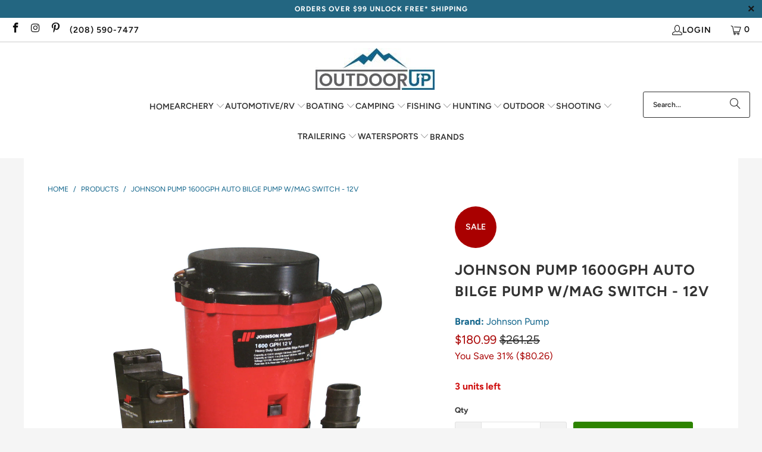

--- FILE ---
content_type: text/html; charset=utf-8
request_url: https://outdoorup.com/products/johnson-pump-1600gph-auto-bilge-pump-w-mag-switch-12v
body_size: 33458
content:


 <!DOCTYPE html>
<html class="no-js no-touch" lang="en"> <head> <meta name="google-site-verification" content="eWf79JS8XPCWZrGGiCUgKtQbwcuPLyDY7OCceJ0hSlA" /> <script>
    window.Store = window.Store || {};
    window.Store.id = 70164218151;</script> <meta charset="utf-8"> <meta http-equiv="cleartype" content="on"> <meta name="robots" content="index,follow"> <!-- Mobile Specific Metas --> <meta name="HandheldFriendly" content="True"> <meta name="MobileOptimized" content="320"> <meta name="viewport" content="width=device-width,initial-scale=1"> <meta name="theme-color" content="#f5f5f5"> <title>
      Johnson Pump 1600GPH Auto Bilge Pump wMag Switch 12V - OutdoorUp</title> <meta name="description" content="Johnson Pump 1600GPH Auto Bilge Pump wMag Switch 12V"/> <!-- Preconnect Domains --> <link rel="preconnect" href="https://cdn.shopify.com" /> <link rel="preconnect" href="https://monorail-edge.shopifysvc.com"> <link rel="dns-prefetch" href="https://productreviews.shopifycdn.com"> <!-- fallback for browsers that don't support preconnect --> <link rel="dns-prefetch" href="https://cdn.shopify.com" /> <link rel="dns-prefetch" href="https://ajax.googleapis.com" /> <!-- Preload Assets --> <link href="//outdoorup.com/cdn/shop/t/18/assets/fancybox.min.css?v=19278034316635137701700246516" as="style" rel="preload"> <link href="Liquid error (layout/theme line 61): Option 'as' is required but was not provided." as="stylesheet"> <!-- Stylesheet for Fancybox library --> <link href="//outdoorup.com/cdn/shop/t/18/assets/fancybox.min.css?v=19278034316635137701700246516" rel="stylesheet" type="text/css" media="all" /> <!-- Stylesheets for Turbo --> <link href="//outdoorup.com/cdn/shop/t/18/assets/styles.css?v=91158926232001490631768593486" rel="stylesheet" type="text/css" media="all" /> <script>
      window.lazySizesConfig = window.lazySizesConfig || {};

      lazySizesConfig.expand = 300;
      lazySizesConfig.loadHidden = false;

      /*! lazysizes - v5.2.2 - bgset plugin */
      !function(e,t){var a=function(){t(e.lazySizes),e.removeEventListener("lazyunveilread",a,!0)};t=t.bind(null,e,e.document),"object"==typeof module&&module.exports?t(require("lazysizes")):"function"==typeof define&&define.amd?define(["lazysizes"],t):e.lazySizes?a():e.addEventListener("lazyunveilread",a,!0)}(window,function(e,z,g){"use strict";var c,y,b,f,i,s,n,v,m;e.addEventListener&&(c=g.cfg,y=/\s+/g,b=/\s*\|\s+|\s+\|\s*/g,f=/^(.+?)(?:\s+\[\s*(.+?)\s*\])(?:\s+\[\s*(.+?)\s*\])?$/,i=/^\s*\(*\s*type\s*:\s*(.+?)\s*\)*\s*$/,s=/\(|\)|'/,n={contain:1,cover:1},v=function(e,t){var a;t&&((a=t.match(i))&&a[1]?e.setAttribute("type",a[1]):e.setAttribute("media",c.customMedia[t]||t))},m=function(e){var t,a,i,r;e.target._lazybgset&&(a=(t=e.target)._lazybgset,(i=t.currentSrc||t.src)&&((r=g.fire(a,"bgsetproxy",{src:i,useSrc:s.test(i)?JSON.stringify(i):i})).defaultPrevented||(a.style.backgroundImage="url("+r.detail.useSrc+")")),t._lazybgsetLoading&&(g.fire(a,"_lazyloaded",{},!1,!0),delete t._lazybgsetLoading))},addEventListener("lazybeforeunveil",function(e){var t,a,i,r,s,n,l,d,o,u;!e.defaultPrevented&&(t=e.target.getAttribute("data-bgset"))&&(o=e.target,(u=z.createElement("img")).alt="",u._lazybgsetLoading=!0,e.detail.firesLoad=!0,a=t,i=o,r=u,s=z.createElement("picture"),n=i.getAttribute(c.sizesAttr),l=i.getAttribute("data-ratio"),d=i.getAttribute("data-optimumx"),i._lazybgset&&i._lazybgset.parentNode==i&&i.removeChild(i._lazybgset),Object.defineProperty(r,"_lazybgset",{value:i,writable:!0}),Object.defineProperty(i,"_lazybgset",{value:s,writable:!0}),a=a.replace(y," ").split(b),s.style.display="none",r.className=c.lazyClass,1!=a.length||n||(n="auto"),a.forEach(function(e){var t,a=z.createElement("source");n&&"auto"!=n&&a.setAttribute("sizes",n),(t=e.match(f))?(a.setAttribute(c.srcsetAttr,t[1]),v(a,t[2]),v(a,t[3])):a.setAttribute(c.srcsetAttr,e),s.appendChild(a)}),n&&(r.setAttribute(c.sizesAttr,n),i.removeAttribute(c.sizesAttr),i.removeAttribute("sizes")),d&&r.setAttribute("data-optimumx",d),l&&r.setAttribute("data-ratio",l),s.appendChild(r),i.appendChild(s),setTimeout(function(){g.loader.unveil(u),g.rAF(function(){g.fire(u,"_lazyloaded",{},!0,!0),u.complete&&m({target:u})})}))}),z.addEventListener("load",m,!0),e.addEventListener("lazybeforesizes",function(e){var t,a,i,r;e.detail.instance==g&&e.target._lazybgset&&e.detail.dataAttr&&(t=e.target._lazybgset,i=t,r=(getComputedStyle(i)||{getPropertyValue:function(){}}).getPropertyValue("background-size"),!n[r]&&n[i.style.backgroundSize]&&(r=i.style.backgroundSize),n[a=r]&&(e.target._lazysizesParentFit=a,g.rAF(function(){e.target.setAttribute("data-parent-fit",a),e.target._lazysizesParentFit&&delete e.target._lazysizesParentFit})))},!0),z.documentElement.addEventListener("lazybeforesizes",function(e){var t,a;!e.defaultPrevented&&e.target._lazybgset&&e.detail.instance==g&&(e.detail.width=(t=e.target._lazybgset,a=g.gW(t,t.parentNode),(!t._lazysizesWidth||a>t._lazysizesWidth)&&(t._lazysizesWidth=a),t._lazysizesWidth))}))});

      /*! lazysizes - v5.2.2 */
      !function(e){var t=function(u,D,f){"use strict";var k,H;if(function(){var e;var t={lazyClass:"lazyload",loadedClass:"lazyloaded",loadingClass:"lazyloading",preloadClass:"lazypreload",errorClass:"lazyerror",autosizesClass:"lazyautosizes",srcAttr:"data-src",srcsetAttr:"data-srcset",sizesAttr:"data-sizes",minSize:40,customMedia:{},init:true,expFactor:1.5,hFac:.8,loadMode:2,loadHidden:true,ricTimeout:0,throttleDelay:125};H=u.lazySizesConfig||u.lazysizesConfig||{};for(e in t){if(!(e in H)){H[e]=t[e]}}}(),!D||!D.getElementsByClassName){return{init:function(){},cfg:H,noSupport:true}}var O=D.documentElement,a=u.HTMLPictureElement,P="addEventListener",$="getAttribute",q=u[P].bind(u),I=u.setTimeout,U=u.requestAnimationFrame||I,l=u.requestIdleCallback,j=/^picture$/i,r=["load","error","lazyincluded","_lazyloaded"],i={},G=Array.prototype.forEach,J=function(e,t){if(!i[t]){i[t]=new RegExp("(\\s|^)"+t+"(\\s|$)")}return i[t].test(e[$]("class")||"")&&i[t]},K=function(e,t){if(!J(e,t)){e.setAttribute("class",(e[$]("class")||"").trim()+" "+t)}},Q=function(e,t){var i;if(i=J(e,t)){e.setAttribute("class",(e[$]("class")||"").replace(i," "))}},V=function(t,i,e){var a=e?P:"removeEventListener";if(e){V(t,i)}r.forEach(function(e){t[a](e,i)})},X=function(e,t,i,a,r){var n=D.createEvent("Event");if(!i){i={}}i.instance=k;n.initEvent(t,!a,!r);n.detail=i;e.dispatchEvent(n);return n},Y=function(e,t){var i;if(!a&&(i=u.picturefill||H.pf)){if(t&&t.src&&!e[$]("srcset")){e.setAttribute("srcset",t.src)}i({reevaluate:true,elements:[e]})}else if(t&&t.src){e.src=t.src}},Z=function(e,t){return(getComputedStyle(e,null)||{})[t]},s=function(e,t,i){i=i||e.offsetWidth;while(i<H.minSize&&t&&!e._lazysizesWidth){i=t.offsetWidth;t=t.parentNode}return i},ee=function(){var i,a;var t=[];var r=[];var n=t;var s=function(){var e=n;n=t.length?r:t;i=true;a=false;while(e.length){e.shift()()}i=false};var e=function(e,t){if(i&&!t){e.apply(this,arguments)}else{n.push(e);if(!a){a=true;(D.hidden?I:U)(s)}}};e._lsFlush=s;return e}(),te=function(i,e){return e?function(){ee(i)}:function(){var e=this;var t=arguments;ee(function(){i.apply(e,t)})}},ie=function(e){var i;var a=0;var r=H.throttleDelay;var n=H.ricTimeout;var t=function(){i=false;a=f.now();e()};var s=l&&n>49?function(){l(t,{timeout:n});if(n!==H.ricTimeout){n=H.ricTimeout}}:te(function(){I(t)},true);return function(e){var t;if(e=e===true){n=33}if(i){return}i=true;t=r-(f.now()-a);if(t<0){t=0}if(e||t<9){s()}else{I(s,t)}}},ae=function(e){var t,i;var a=99;var r=function(){t=null;e()};var n=function(){var e=f.now()-i;if(e<a){I(n,a-e)}else{(l||r)(r)}};return function(){i=f.now();if(!t){t=I(n,a)}}},e=function(){var v,m,c,h,e;var y,z,g,p,C,b,A;var n=/^img$/i;var d=/^iframe$/i;var E="onscroll"in u&&!/(gle|ing)bot/.test(navigator.userAgent);var _=0;var w=0;var N=0;var M=-1;var x=function(e){N--;if(!e||N<0||!e.target){N=0}};var W=function(e){if(A==null){A=Z(D.body,"visibility")=="hidden"}return A||!(Z(e.parentNode,"visibility")=="hidden"&&Z(e,"visibility")=="hidden")};var S=function(e,t){var i;var a=e;var r=W(e);g-=t;b+=t;p-=t;C+=t;while(r&&(a=a.offsetParent)&&a!=D.body&&a!=O){r=(Z(a,"opacity")||1)>0;if(r&&Z(a,"overflow")!="visible"){i=a.getBoundingClientRect();r=C>i.left&&p<i.right&&b>i.top-1&&g<i.bottom+1}}return r};var t=function(){var e,t,i,a,r,n,s,l,o,u,f,c;var d=k.elements;if((h=H.loadMode)&&N<8&&(e=d.length)){t=0;M++;for(;t<e;t++){if(!d[t]||d[t]._lazyRace){continue}if(!E||k.prematureUnveil&&k.prematureUnveil(d[t])){R(d[t]);continue}if(!(l=d[t][$]("data-expand"))||!(n=l*1)){n=w}if(!u){u=!H.expand||H.expand<1?O.clientHeight>500&&O.clientWidth>500?500:370:H.expand;k._defEx=u;f=u*H.expFactor;c=H.hFac;A=null;if(w<f&&N<1&&M>2&&h>2&&!D.hidden){w=f;M=0}else if(h>1&&M>1&&N<6){w=u}else{w=_}}if(o!==n){y=innerWidth+n*c;z=innerHeight+n;s=n*-1;o=n}i=d[t].getBoundingClientRect();if((b=i.bottom)>=s&&(g=i.top)<=z&&(C=i.right)>=s*c&&(p=i.left)<=y&&(b||C||p||g)&&(H.loadHidden||W(d[t]))&&(m&&N<3&&!l&&(h<3||M<4)||S(d[t],n))){R(d[t]);r=true;if(N>9){break}}else if(!r&&m&&!a&&N<4&&M<4&&h>2&&(v[0]||H.preloadAfterLoad)&&(v[0]||!l&&(b||C||p||g||d[t][$](H.sizesAttr)!="auto"))){a=v[0]||d[t]}}if(a&&!r){R(a)}}};var i=ie(t);var B=function(e){var t=e.target;if(t._lazyCache){delete t._lazyCache;return}x(e);K(t,H.loadedClass);Q(t,H.loadingClass);V(t,L);X(t,"lazyloaded")};var a=te(B);var L=function(e){a({target:e.target})};var T=function(t,i){try{t.contentWindow.location.replace(i)}catch(e){t.src=i}};var F=function(e){var t;var i=e[$](H.srcsetAttr);if(t=H.customMedia[e[$]("data-media")||e[$]("media")]){e.setAttribute("media",t)}if(i){e.setAttribute("srcset",i)}};var s=te(function(t,e,i,a,r){var n,s,l,o,u,f;if(!(u=X(t,"lazybeforeunveil",e)).defaultPrevented){if(a){if(i){K(t,H.autosizesClass)}else{t.setAttribute("sizes",a)}}s=t[$](H.srcsetAttr);n=t[$](H.srcAttr);if(r){l=t.parentNode;o=l&&j.test(l.nodeName||"")}f=e.firesLoad||"src"in t&&(s||n||o);u={target:t};K(t,H.loadingClass);if(f){clearTimeout(c);c=I(x,2500);V(t,L,true)}if(o){G.call(l.getElementsByTagName("source"),F)}if(s){t.setAttribute("srcset",s)}else if(n&&!o){if(d.test(t.nodeName)){T(t,n)}else{t.src=n}}if(r&&(s||o)){Y(t,{src:n})}}if(t._lazyRace){delete t._lazyRace}Q(t,H.lazyClass);ee(function(){var e=t.complete&&t.naturalWidth>1;if(!f||e){if(e){K(t,"ls-is-cached")}B(u);t._lazyCache=true;I(function(){if("_lazyCache"in t){delete t._lazyCache}},9)}if(t.loading=="lazy"){N--}},true)});var R=function(e){if(e._lazyRace){return}var t;var i=n.test(e.nodeName);var a=i&&(e[$](H.sizesAttr)||e[$]("sizes"));var r=a=="auto";if((r||!m)&&i&&(e[$]("src")||e.srcset)&&!e.complete&&!J(e,H.errorClass)&&J(e,H.lazyClass)){return}t=X(e,"lazyunveilread").detail;if(r){re.updateElem(e,true,e.offsetWidth)}e._lazyRace=true;N++;s(e,t,r,a,i)};var r=ae(function(){H.loadMode=3;i()});var l=function(){if(H.loadMode==3){H.loadMode=2}r()};var o=function(){if(m){return}if(f.now()-e<999){I(o,999);return}m=true;H.loadMode=3;i();q("scroll",l,true)};return{_:function(){e=f.now();k.elements=D.getElementsByClassName(H.lazyClass);v=D.getElementsByClassName(H.lazyClass+" "+H.preloadClass);q("scroll",i,true);q("resize",i,true);q("pageshow",function(e){if(e.persisted){var t=D.querySelectorAll("."+H.loadingClass);if(t.length&&t.forEach){U(function(){t.forEach(function(e){if(e.complete){R(e)}})})}}});if(u.MutationObserver){new MutationObserver(i).observe(O,{childList:true,subtree:true,attributes:true})}else{O[P]("DOMNodeInserted",i,true);O[P]("DOMAttrModified",i,true);setInterval(i,999)}q("hashchange",i,true);["focus","mouseover","click","load","transitionend","animationend"].forEach(function(e){D[P](e,i,true)});if(/d$|^c/.test(D.readyState)){o()}else{q("load",o);D[P]("DOMContentLoaded",i);I(o,2e4)}if(k.elements.length){t();ee._lsFlush()}else{i()}},checkElems:i,unveil:R,_aLSL:l}}(),re=function(){var i;var n=te(function(e,t,i,a){var r,n,s;e._lazysizesWidth=a;a+="px";e.setAttribute("sizes",a);if(j.test(t.nodeName||"")){r=t.getElementsByTagName("source");for(n=0,s=r.length;n<s;n++){r[n].setAttribute("sizes",a)}}if(!i.detail.dataAttr){Y(e,i.detail)}});var a=function(e,t,i){var a;var r=e.parentNode;if(r){i=s(e,r,i);a=X(e,"lazybeforesizes",{width:i,dataAttr:!!t});if(!a.defaultPrevented){i=a.detail.width;if(i&&i!==e._lazysizesWidth){n(e,r,a,i)}}}};var e=function(){var e;var t=i.length;if(t){e=0;for(;e<t;e++){a(i[e])}}};var t=ae(e);return{_:function(){i=D.getElementsByClassName(H.autosizesClass);q("resize",t)},checkElems:t,updateElem:a}}(),t=function(){if(!t.i&&D.getElementsByClassName){t.i=true;re._();e._()}};return I(function(){H.init&&t()}),k={cfg:H,autoSizer:re,loader:e,init:t,uP:Y,aC:K,rC:Q,hC:J,fire:X,gW:s,rAF:ee}}(e,e.document,Date);e.lazySizes=t,"object"==typeof module&&module.exports&&(module.exports=t)}("undefined"!=typeof window?window:{});</script> <!-- Icons --> <link rel="shortcut icon" type="image/x-icon" href="//outdoorup.com/cdn/shop/files/apple-touch-icon_180x180.png?v=1677305551"> <link rel="apple-touch-icon" href="//outdoorup.com/cdn/shop/files/apple-touch-icon_180x180.png?v=1677305551"/> <link rel="apple-touch-icon" sizes="57x57" href="//outdoorup.com/cdn/shop/files/apple-touch-icon_57x57.png?v=1677305551"/> <link rel="apple-touch-icon" sizes="60x60" href="//outdoorup.com/cdn/shop/files/apple-touch-icon_60x60.png?v=1677305551"/> <link rel="apple-touch-icon" sizes="72x72" href="//outdoorup.com/cdn/shop/files/apple-touch-icon_72x72.png?v=1677305551"/> <link rel="apple-touch-icon" sizes="76x76" href="//outdoorup.com/cdn/shop/files/apple-touch-icon_76x76.png?v=1677305551"/> <link rel="apple-touch-icon" sizes="114x114" href="//outdoorup.com/cdn/shop/files/apple-touch-icon_114x114.png?v=1677305551"/> <link rel="apple-touch-icon" sizes="180x180" href="//outdoorup.com/cdn/shop/files/apple-touch-icon_180x180.png?v=1677305551"/> <link rel="apple-touch-icon" sizes="228x228" href="//outdoorup.com/cdn/shop/files/apple-touch-icon_228x228.png?v=1677305551"/> <link rel="canonical" href="https://outdoorup.com/products/johnson-pump-1600gph-auto-bilge-pump-w-mag-switch-12v"/> <script src="//outdoorup.com/cdn/shop/t/18/assets/jquery.min.js?v=81049236547974671631690394566" defer></script> <script>
      window.PXUTheme = window.PXUTheme || {};
      window.PXUTheme.version = '9.1.0-pre.0';
      window.PXUTheme.name = 'Turbo';</script>
    


    
<template id="price-ui"><span class="price " data-price></span><span class="compare-at-price" data-compare-at-price></span><span class="unit-pricing" data-unit-pricing></span></template> <template id="price-ui-badge"><div class="price-ui-badge__sticker price-ui-badge__sticker--"> <span class="price-ui-badge__sticker-text" data-badge></span></div></template> <template id="price-ui__price"><span class="money" data-price></span></template> <template id="price-ui__price-range"><span class="price-min" data-price-min><span class="money" data-price></span></span> - <span class="price-max" data-price-max><span class="money" data-price></span></span></template> <template id="price-ui__unit-pricing"><span class="unit-quantity" data-unit-quantity></span> | <span class="unit-price" data-unit-price><span class="money" data-price></span></span> / <span class="unit-measurement" data-unit-measurement></span></template> <template id="price-ui-badge__percent-savings-range">Save up to <span data-price-percent></span>%</template> <template id="price-ui-badge__percent-savings">Save <span data-price-percent></span>%</template> <template id="price-ui-badge__price-savings-range">Save up to <span class="money" data-price></span></template> <template id="price-ui-badge__price-savings">Save <span class="money" data-price></span></template> <template id="price-ui-badge__on-sale">Sale</template> <template id="price-ui-badge__sold-out">Sold out</template> <template id="price-ui-badge__in-stock">In stock</template> <script>
      
window.PXUTheme = window.PXUTheme || {};


window.PXUTheme.theme_settings = {};
window.PXUTheme.currency = {};
window.PXUTheme.routes = window.PXUTheme.routes || {};


window.PXUTheme.theme_settings.display_tos_checkbox = false;
window.PXUTheme.theme_settings.go_to_checkout = false;
window.PXUTheme.theme_settings.cart_action = "ajax";
window.PXUTheme.theme_settings.cart_shipping_calculator = false;


window.PXUTheme.theme_settings.collection_swatches = false;
window.PXUTheme.theme_settings.collection_secondary_image = false;


window.PXUTheme.currency.show_multiple_currencies = false;
window.PXUTheme.currency.shop_currency = "USD";
window.PXUTheme.currency.default_currency = "USD";
window.PXUTheme.currency.display_format = "money_format";
window.PXUTheme.currency.money_format = "${{amount}}";
window.PXUTheme.currency.money_format_no_currency = "${{amount}}";
window.PXUTheme.currency.money_format_currency = "${{amount}} USD";
window.PXUTheme.currency.native_multi_currency = false;
window.PXUTheme.currency.iso_code = "USD";
window.PXUTheme.currency.symbol = "$";


window.PXUTheme.theme_settings.display_inventory_left = true;
window.PXUTheme.theme_settings.inventory_threshold = 10;
window.PXUTheme.theme_settings.limit_quantity = true;


window.PXUTheme.theme_settings.menu_position = "inline";


window.PXUTheme.theme_settings.newsletter_popup = false;
window.PXUTheme.theme_settings.newsletter_popup_days = "7";
window.PXUTheme.theme_settings.newsletter_popup_mobile = false;
window.PXUTheme.theme_settings.newsletter_popup_seconds = 8;


window.PXUTheme.theme_settings.pagination_type = "basic_pagination";


window.PXUTheme.theme_settings.enable_shopify_collection_badges = true;
window.PXUTheme.theme_settings.quick_shop_thumbnail_position = "bottom-thumbnails";
window.PXUTheme.theme_settings.product_form_style = "swatches";
window.PXUTheme.theme_settings.sale_banner_enabled = true;
window.PXUTheme.theme_settings.display_savings = true;
window.PXUTheme.theme_settings.display_sold_out_price = true;
window.PXUTheme.theme_settings.free_text = "Free";
window.PXUTheme.theme_settings.video_looping = false;
window.PXUTheme.theme_settings.quick_shop_style = "popup";
window.PXUTheme.theme_settings.hover_enabled = false;


window.PXUTheme.routes.cart_url = "/cart";
window.PXUTheme.routes.root_url = "/";
window.PXUTheme.routes.search_url = "/search";
window.PXUTheme.routes.all_products_collection_url = "/collections/all";
window.PXUTheme.routes.product_recommendations_url = "/recommendations/products";
window.PXUTheme.routes.predictive_search_url = "/search/suggest";


window.PXUTheme.theme_settings.image_loading_style = "blur-up";


window.PXUTheme.theme_settings.enable_autocomplete = true;


window.PXUTheme.theme_settings.page_dots_enabled = false;
window.PXUTheme.theme_settings.slideshow_arrow_size = "light";


window.PXUTheme.theme_settings.quick_shop_enabled = true;


window.PXUTheme.translation = {};


window.PXUTheme.translation.agree_to_terms_warning = "You must agree with the terms and conditions to checkout.";
window.PXUTheme.translation.one_item_left = "item left";
window.PXUTheme.translation.items_left_text = "units left";
window.PXUTheme.translation.cart_savings_text = "Total Savings";
window.PXUTheme.translation.cart_discount_text = "Discount";
window.PXUTheme.translation.cart_subtotal_text = "Subtotal";
window.PXUTheme.translation.cart_remove_text = "Remove";
window.PXUTheme.translation.cart_free_text = "Free";


window.PXUTheme.translation.newsletter_success_text = "Thank you for joining our mailing list!";


window.PXUTheme.translation.notify_email = "Enter your email address...";
window.PXUTheme.translation.notify_email_value = "Translation missing: en.contact.fields.email";
window.PXUTheme.translation.notify_email_send = "Send";
window.PXUTheme.translation.notify_message_first = "Please notify me when ";
window.PXUTheme.translation.notify_message_last = " becomes available - ";
window.PXUTheme.translation.notify_success_text = "Thanks! We will notify you when this product becomes available!";


window.PXUTheme.translation.add_to_cart = "Add to Cart";
window.PXUTheme.translation.coming_soon_text = "Coming Soon";
window.PXUTheme.translation.sold_out_text = "Sold Out";
window.PXUTheme.translation.sale_text = "Sale";
window.PXUTheme.translation.savings_text = "You Save";
window.PXUTheme.translation.from_text = "from";
window.PXUTheme.translation.new_text = "New";
window.PXUTheme.translation.pre_order_text = "Pre-Order";
window.PXUTheme.translation.unavailable_text = "Unavailable";


window.PXUTheme.translation.all_results = "View all results";
window.PXUTheme.translation.no_results = "Sorry, no results!";


window.PXUTheme.media_queries = {};
window.PXUTheme.media_queries.small = window.matchMedia( "(max-width: 480px)" );
window.PXUTheme.media_queries.medium = window.matchMedia( "(max-width: 798px)" );
window.PXUTheme.media_queries.large = window.matchMedia( "(min-width: 799px)" );
window.PXUTheme.media_queries.larger = window.matchMedia( "(min-width: 960px)" );
window.PXUTheme.media_queries.xlarge = window.matchMedia( "(min-width: 1200px)" );
window.PXUTheme.media_queries.ie10 = window.matchMedia( "all and (-ms-high-contrast: none), (-ms-high-contrast: active)" );
window.PXUTheme.media_queries.tablet = window.matchMedia( "only screen and (min-width: 799px) and (max-width: 1024px)" );
window.PXUTheme.media_queries.mobile_and_tablet = window.matchMedia( "(max-width: 1024px)" );</script> <script src="//outdoorup.com/cdn/shop/t/18/assets/vendors.min.js?v=78325671063684136391700246477" defer></script> <script src="//outdoorup.com/cdn/shop/t/18/assets/sections.min.js?v=107159110759830889801690394566" defer></script> <script src="//outdoorup.com/cdn/shop/t/18/assets/utilities.min.js?v=141807055788052661051690394566" defer></script> <script src="//outdoorup.com/cdn/shop/t/18/assets/app.min.js?v=7250447927703080201690394566" defer></script> <script src="//outdoorup.com/cdn/shop/t/18/assets/instantclick.min.js?v=20092422000980684151690394566" data-no-instant defer></script> <script data-no-instant>
        window.addEventListener('DOMContentLoaded', function() {

          function inIframe() {
            try {
              return window.self !== window.top;
            } catch (e) {
              return true;
            }
          }

          if (!inIframe()){
            InstantClick.on('change', function() {

              $('head script[src*="shopify"]').each(function() {
                var script = document.createElement('script');
                script.type = 'text/javascript';
                script.src = $(this).attr('src');

                $('body').append(script);
              });

              $('body').removeClass('fancybox-active');
              $.fancybox.destroy();

              InstantClick.init();

            });
          }
        });</script> <script></script> <script>window.performance && window.performance.mark && window.performance.mark('shopify.content_for_header.start');</script><meta name="google-site-verification" content="_DMGTEb7FZIcIOEd8HDGOCbHeu6s_X2tu0rGz9ePihc">
<meta id="shopify-digital-wallet" name="shopify-digital-wallet" content="/70164218151/digital_wallets/dialog">
<meta name="shopify-checkout-api-token" content="51f80c2046623a285397503ef01b184e">
<meta id="in-context-paypal-metadata" data-shop-id="70164218151" data-venmo-supported="false" data-environment="production" data-locale="en_US" data-paypal-v4="true" data-currency="USD">
<link rel="alternate" type="application/json+oembed" href="https://outdoorup.com/products/johnson-pump-1600gph-auto-bilge-pump-w-mag-switch-12v.oembed">
<script async="async" src="/checkouts/internal/preloads.js?locale=en-US"></script>
<link rel="preconnect" href="https://shop.app" crossorigin="anonymous">
<script async="async" src="https://shop.app/checkouts/internal/preloads.js?locale=en-US&shop_id=70164218151" crossorigin="anonymous"></script>
<script id="apple-pay-shop-capabilities" type="application/json">{"shopId":70164218151,"countryCode":"US","currencyCode":"USD","merchantCapabilities":["supports3DS"],"merchantId":"gid:\/\/shopify\/Shop\/70164218151","merchantName":"OutdoorUp","requiredBillingContactFields":["postalAddress","email","phone"],"requiredShippingContactFields":["postalAddress","email","phone"],"shippingType":"shipping","supportedNetworks":["visa","masterCard","amex","discover","elo","jcb"],"total":{"type":"pending","label":"OutdoorUp","amount":"1.00"},"shopifyPaymentsEnabled":true,"supportsSubscriptions":true}</script>
<script id="shopify-features" type="application/json">{"accessToken":"51f80c2046623a285397503ef01b184e","betas":["rich-media-storefront-analytics"],"domain":"outdoorup.com","predictiveSearch":true,"shopId":70164218151,"locale":"en"}</script>
<script>var Shopify = Shopify || {};
Shopify.shop = "outdoorup.myshopify.com";
Shopify.locale = "en";
Shopify.currency = {"active":"USD","rate":"1.0"};
Shopify.country = "US";
Shopify.theme = {"name":"OutdoorUp Prod OOTS Turbo 9.1.0","id":155287060775,"schema_name":"Turbo","schema_version":"9.1.0","theme_store_id":null,"role":"main"};
Shopify.theme.handle = "null";
Shopify.theme.style = {"id":null,"handle":null};
Shopify.cdnHost = "outdoorup.com/cdn";
Shopify.routes = Shopify.routes || {};
Shopify.routes.root = "/";</script>
<script type="module">!function(o){(o.Shopify=o.Shopify||{}).modules=!0}(window);</script>
<script>!function(o){function n(){var o=[];function n(){o.push(Array.prototype.slice.apply(arguments))}return n.q=o,n}var t=o.Shopify=o.Shopify||{};t.loadFeatures=n(),t.autoloadFeatures=n()}(window);</script>
<script>
  window.ShopifyPay = window.ShopifyPay || {};
  window.ShopifyPay.apiHost = "shop.app\/pay";
  window.ShopifyPay.redirectState = null;
</script>
<script id="shop-js-analytics" type="application/json">{"pageType":"product"}</script>
<script defer="defer" async type="module" src="//outdoorup.com/cdn/shopifycloud/shop-js/modules/v2/client.init-shop-cart-sync_BT-GjEfc.en.esm.js"></script>
<script defer="defer" async type="module" src="//outdoorup.com/cdn/shopifycloud/shop-js/modules/v2/chunk.common_D58fp_Oc.esm.js"></script>
<script defer="defer" async type="module" src="//outdoorup.com/cdn/shopifycloud/shop-js/modules/v2/chunk.modal_xMitdFEc.esm.js"></script>
<script type="module">
  await import("//outdoorup.com/cdn/shopifycloud/shop-js/modules/v2/client.init-shop-cart-sync_BT-GjEfc.en.esm.js");
await import("//outdoorup.com/cdn/shopifycloud/shop-js/modules/v2/chunk.common_D58fp_Oc.esm.js");
await import("//outdoorup.com/cdn/shopifycloud/shop-js/modules/v2/chunk.modal_xMitdFEc.esm.js");

  window.Shopify.SignInWithShop?.initShopCartSync?.({"fedCMEnabled":true,"windoidEnabled":true});

</script>
<script defer="defer" async type="module" src="//outdoorup.com/cdn/shopifycloud/shop-js/modules/v2/client.payment-terms_Ci9AEqFq.en.esm.js"></script>
<script defer="defer" async type="module" src="//outdoorup.com/cdn/shopifycloud/shop-js/modules/v2/chunk.common_D58fp_Oc.esm.js"></script>
<script defer="defer" async type="module" src="//outdoorup.com/cdn/shopifycloud/shop-js/modules/v2/chunk.modal_xMitdFEc.esm.js"></script>
<script type="module">
  await import("//outdoorup.com/cdn/shopifycloud/shop-js/modules/v2/client.payment-terms_Ci9AEqFq.en.esm.js");
await import("//outdoorup.com/cdn/shopifycloud/shop-js/modules/v2/chunk.common_D58fp_Oc.esm.js");
await import("//outdoorup.com/cdn/shopifycloud/shop-js/modules/v2/chunk.modal_xMitdFEc.esm.js");

  
</script>
<script>
  window.Shopify = window.Shopify || {};
  if (!window.Shopify.featureAssets) window.Shopify.featureAssets = {};
  window.Shopify.featureAssets['shop-js'] = {"shop-cart-sync":["modules/v2/client.shop-cart-sync_DZOKe7Ll.en.esm.js","modules/v2/chunk.common_D58fp_Oc.esm.js","modules/v2/chunk.modal_xMitdFEc.esm.js"],"init-fed-cm":["modules/v2/client.init-fed-cm_B6oLuCjv.en.esm.js","modules/v2/chunk.common_D58fp_Oc.esm.js","modules/v2/chunk.modal_xMitdFEc.esm.js"],"shop-cash-offers":["modules/v2/client.shop-cash-offers_D2sdYoxE.en.esm.js","modules/v2/chunk.common_D58fp_Oc.esm.js","modules/v2/chunk.modal_xMitdFEc.esm.js"],"shop-login-button":["modules/v2/client.shop-login-button_QeVjl5Y3.en.esm.js","modules/v2/chunk.common_D58fp_Oc.esm.js","modules/v2/chunk.modal_xMitdFEc.esm.js"],"pay-button":["modules/v2/client.pay-button_DXTOsIq6.en.esm.js","modules/v2/chunk.common_D58fp_Oc.esm.js","modules/v2/chunk.modal_xMitdFEc.esm.js"],"shop-button":["modules/v2/client.shop-button_DQZHx9pm.en.esm.js","modules/v2/chunk.common_D58fp_Oc.esm.js","modules/v2/chunk.modal_xMitdFEc.esm.js"],"avatar":["modules/v2/client.avatar_BTnouDA3.en.esm.js"],"init-windoid":["modules/v2/client.init-windoid_CR1B-cfM.en.esm.js","modules/v2/chunk.common_D58fp_Oc.esm.js","modules/v2/chunk.modal_xMitdFEc.esm.js"],"init-shop-for-new-customer-accounts":["modules/v2/client.init-shop-for-new-customer-accounts_C_vY_xzh.en.esm.js","modules/v2/client.shop-login-button_QeVjl5Y3.en.esm.js","modules/v2/chunk.common_D58fp_Oc.esm.js","modules/v2/chunk.modal_xMitdFEc.esm.js"],"init-shop-email-lookup-coordinator":["modules/v2/client.init-shop-email-lookup-coordinator_BI7n9ZSv.en.esm.js","modules/v2/chunk.common_D58fp_Oc.esm.js","modules/v2/chunk.modal_xMitdFEc.esm.js"],"init-shop-cart-sync":["modules/v2/client.init-shop-cart-sync_BT-GjEfc.en.esm.js","modules/v2/chunk.common_D58fp_Oc.esm.js","modules/v2/chunk.modal_xMitdFEc.esm.js"],"shop-toast-manager":["modules/v2/client.shop-toast-manager_DiYdP3xc.en.esm.js","modules/v2/chunk.common_D58fp_Oc.esm.js","modules/v2/chunk.modal_xMitdFEc.esm.js"],"init-customer-accounts":["modules/v2/client.init-customer-accounts_D9ZNqS-Q.en.esm.js","modules/v2/client.shop-login-button_QeVjl5Y3.en.esm.js","modules/v2/chunk.common_D58fp_Oc.esm.js","modules/v2/chunk.modal_xMitdFEc.esm.js"],"init-customer-accounts-sign-up":["modules/v2/client.init-customer-accounts-sign-up_iGw4briv.en.esm.js","modules/v2/client.shop-login-button_QeVjl5Y3.en.esm.js","modules/v2/chunk.common_D58fp_Oc.esm.js","modules/v2/chunk.modal_xMitdFEc.esm.js"],"shop-follow-button":["modules/v2/client.shop-follow-button_CqMgW2wH.en.esm.js","modules/v2/chunk.common_D58fp_Oc.esm.js","modules/v2/chunk.modal_xMitdFEc.esm.js"],"checkout-modal":["modules/v2/client.checkout-modal_xHeaAweL.en.esm.js","modules/v2/chunk.common_D58fp_Oc.esm.js","modules/v2/chunk.modal_xMitdFEc.esm.js"],"shop-login":["modules/v2/client.shop-login_D91U-Q7h.en.esm.js","modules/v2/chunk.common_D58fp_Oc.esm.js","modules/v2/chunk.modal_xMitdFEc.esm.js"],"lead-capture":["modules/v2/client.lead-capture_BJmE1dJe.en.esm.js","modules/v2/chunk.common_D58fp_Oc.esm.js","modules/v2/chunk.modal_xMitdFEc.esm.js"],"payment-terms":["modules/v2/client.payment-terms_Ci9AEqFq.en.esm.js","modules/v2/chunk.common_D58fp_Oc.esm.js","modules/v2/chunk.modal_xMitdFEc.esm.js"]};
</script>
<script>(function() {
  var isLoaded = false;
  function asyncLoad() {
    if (isLoaded) return;
    isLoaded = true;
    var urls = ["\/\/cdn.shopify.com\/proxy\/537b4d4d255bfb0a05006cbfc214045ad1f363676c3848d0247a0f20888930a2\/bingshoppingtool-t2app-prod.trafficmanager.net\/uet\/tracking_script?shop=outdoorup.myshopify.com\u0026sp-cache-control=cHVibGljLCBtYXgtYWdlPTkwMA"];
    for (var i = 0; i <urls.length; i++) {
      var s = document.createElement('script');
      s.type = 'text/javascript';
      s.async = true;
      s.src = urls[i];
      var x = document.getElementsByTagName('script')[0];
      x.parentNode.insertBefore(s, x);
    }
  };
  if(window.attachEvent) {
    window.attachEvent('onload', asyncLoad);
  } else {
    window.addEventListener('load', asyncLoad, false);
  }
})();</script>
<script id="__st">var __st={"a":70164218151,"offset":-28800,"reqid":"068fdd94-07fc-47df-8e08-8347b8d41fd8-1769388397","pageurl":"outdoorup.com\/products\/johnson-pump-1600gph-auto-bilge-pump-w-mag-switch-12v","u":"0b7f450746d1","p":"product","rtyp":"product","rid":8078286324007};</script>
<script>window.ShopifyPaypalV4VisibilityTracking = true;</script>
<script id="captcha-bootstrap">!function(){'use strict';const t='contact',e='account',n='new_comment',o=[[t,t],['blogs',n],['comments',n],[t,'customer']],c=[[e,'customer_login'],[e,'guest_login'],[e,'recover_customer_password'],[e,'create_customer']],r=t=>t.map((([t,e])=>`form[action*='/${t}']:not([data-nocaptcha='true']) input[name='form_type'][value='${e}']`)).join(','),a=t=>()=>t?[...document.querySelectorAll(t)].map((t=>t.form)):[];function s(){const t=[...o],e=r(t);return a(e)}const i='password',u='form_key',d=['recaptcha-v3-token','g-recaptcha-response','h-captcha-response',i],f=()=>{try{return window.sessionStorage}catch{return}},m='__shopify_v',_=t=>t.elements[u];function p(t,e,n=!1){try{const o=window.sessionStorage,c=JSON.parse(o.getItem(e)),{data:r}=function(t){const{data:e,action:n}=t;return t[m]||n?{data:e,action:n}:{data:t,action:n}}(c);for(const[e,n]of Object.entries(r))t.elements[e]&&(t.elements[e].value=n);n&&o.removeItem(e)}catch(o){console.error('form repopulation failed',{error:o})}}const l='form_type',E='cptcha';function T(t){t.dataset[E]=!0}const w=window,h=w.document,L='Shopify',v='ce_forms',y='captcha';let A=!1;((t,e)=>{const n=(g='f06e6c50-85a8-45c8-87d0-21a2b65856fe',I='https://cdn.shopify.com/shopifycloud/storefront-forms-hcaptcha/ce_storefront_forms_captcha_hcaptcha.v1.5.2.iife.js',D={infoText:'Protected by hCaptcha',privacyText:'Privacy',termsText:'Terms'},(t,e,n)=>{const o=w[L][v],c=o.bindForm;if(c)return c(t,g,e,D).then(n);var r;o.q.push([[t,g,e,D],n]),r=I,A||(h.body.append(Object.assign(h.createElement('script'),{id:'captcha-provider',async:!0,src:r})),A=!0)});var g,I,D;w[L]=w[L]||{},w[L][v]=w[L][v]||{},w[L][v].q=[],w[L][y]=w[L][y]||{},w[L][y].protect=function(t,e){n(t,void 0,e),T(t)},Object.freeze(w[L][y]),function(t,e,n,w,h,L){const[v,y,A,g]=function(t,e,n){const i=e?o:[],u=t?c:[],d=[...i,...u],f=r(d),m=r(i),_=r(d.filter((([t,e])=>n.includes(e))));return[a(f),a(m),a(_),s()]}(w,h,L),I=t=>{const e=t.target;return e instanceof HTMLFormElement?e:e&&e.form},D=t=>v().includes(t);t.addEventListener('submit',(t=>{const e=I(t);if(!e)return;const n=D(e)&&!e.dataset.hcaptchaBound&&!e.dataset.recaptchaBound,o=_(e),c=g().includes(e)&&(!o||!o.value);(n||c)&&t.preventDefault(),c&&!n&&(function(t){try{if(!f())return;!function(t){const e=f();if(!e)return;const n=_(t);if(!n)return;const o=n.value;o&&e.removeItem(o)}(t);const e=Array.from(Array(32),(()=>Math.random().toString(36)[2])).join('');!function(t,e){_(t)||t.append(Object.assign(document.createElement('input'),{type:'hidden',name:u})),t.elements[u].value=e}(t,e),function(t,e){const n=f();if(!n)return;const o=[...t.querySelectorAll(`input[type='${i}']`)].map((({name:t})=>t)),c=[...d,...o],r={};for(const[a,s]of new FormData(t).entries())c.includes(a)||(r[a]=s);n.setItem(e,JSON.stringify({[m]:1,action:t.action,data:r}))}(t,e)}catch(e){console.error('failed to persist form',e)}}(e),e.submit())}));const S=(t,e)=>{t&&!t.dataset[E]&&(n(t,e.some((e=>e===t))),T(t))};for(const o of['focusin','change'])t.addEventListener(o,(t=>{const e=I(t);D(e)&&S(e,y())}));const B=e.get('form_key'),M=e.get(l),P=B&&M;t.addEventListener('DOMContentLoaded',(()=>{const t=y();if(P)for(const e of t)e.elements[l].value===M&&p(e,B);[...new Set([...A(),...v().filter((t=>'true'===t.dataset.shopifyCaptcha))])].forEach((e=>S(e,t)))}))}(h,new URLSearchParams(w.location.search),n,t,e,['guest_login'])})(!0,!0)}();</script>
<script integrity="sha256-4kQ18oKyAcykRKYeNunJcIwy7WH5gtpwJnB7kiuLZ1E=" data-source-attribution="shopify.loadfeatures" defer="defer" src="//outdoorup.com/cdn/shopifycloud/storefront/assets/storefront/load_feature-a0a9edcb.js" crossorigin="anonymous"></script>
<script crossorigin="anonymous" defer="defer" src="//outdoorup.com/cdn/shopifycloud/storefront/assets/shopify_pay/storefront-65b4c6d7.js?v=20250812"></script>
<script data-source-attribution="shopify.dynamic_checkout.dynamic.init">var Shopify=Shopify||{};Shopify.PaymentButton=Shopify.PaymentButton||{isStorefrontPortableWallets:!0,init:function(){window.Shopify.PaymentButton.init=function(){};var t=document.createElement("script");t.src="https://outdoorup.com/cdn/shopifycloud/portable-wallets/latest/portable-wallets.en.js",t.type="module",document.head.appendChild(t)}};
</script>
<script data-source-attribution="shopify.dynamic_checkout.buyer_consent">
  function portableWalletsHideBuyerConsent(e){var t=document.getElementById("shopify-buyer-consent"),n=document.getElementById("shopify-subscription-policy-button");t&&n&&(t.classList.add("hidden"),t.setAttribute("aria-hidden","true"),n.removeEventListener("click",e))}function portableWalletsShowBuyerConsent(e){var t=document.getElementById("shopify-buyer-consent"),n=document.getElementById("shopify-subscription-policy-button");t&&n&&(t.classList.remove("hidden"),t.removeAttribute("aria-hidden"),n.addEventListener("click",e))}window.Shopify?.PaymentButton&&(window.Shopify.PaymentButton.hideBuyerConsent=portableWalletsHideBuyerConsent,window.Shopify.PaymentButton.showBuyerConsent=portableWalletsShowBuyerConsent);
</script>
<script data-source-attribution="shopify.dynamic_checkout.cart.bootstrap">document.addEventListener("DOMContentLoaded",(function(){function t(){return document.querySelector("shopify-accelerated-checkout-cart, shopify-accelerated-checkout")}if(t())Shopify.PaymentButton.init();else{new MutationObserver((function(e,n){t()&&(Shopify.PaymentButton.init(),n.disconnect())})).observe(document.body,{childList:!0,subtree:!0})}}));
</script>
<link id="shopify-accelerated-checkout-styles" rel="stylesheet" media="screen" href="https://outdoorup.com/cdn/shopifycloud/portable-wallets/latest/accelerated-checkout-backwards-compat.css" crossorigin="anonymous">
<style id="shopify-accelerated-checkout-cart">
        #shopify-buyer-consent {
  margin-top: 1em;
  display: inline-block;
  width: 100%;
}

#shopify-buyer-consent.hidden {
  display: none;
}

#shopify-subscription-policy-button {
  background: none;
  border: none;
  padding: 0;
  text-decoration: underline;
  font-size: inherit;
  cursor: pointer;
}

#shopify-subscription-policy-button::before {
  box-shadow: none;
}

      </style>

<script>window.performance && window.performance.mark && window.performance.mark('shopify.content_for_header.end');</script>

    

<meta name="author" content="OutdoorUp">
<meta property="og:url" content="https://outdoorup.com/products/johnson-pump-1600gph-auto-bilge-pump-w-mag-switch-12v">
<meta property="og:site_name" content="OutdoorUp"> <meta property="og:type" content="product"> <meta property="og:title" content="Johnson Pump 1600GPH Auto Bilge Pump w/Mag Switch - 12V"> <meta property="og:image" content="https://outdoorup.com/cdn/shop/products/Johnson-Pump-1600GPH-Auto-Bilge-Pump-w-Mag-Switch-12V-636_600x.jpg?v=1679166624"> <meta property="og:image:secure_url" content="https://outdoorup.com/cdn/shop/products/Johnson-Pump-1600GPH-Auto-Bilge-Pump-w-Mag-Switch-12V-636_600x.jpg?v=1679166624"> <meta property="og:image:width" content="1000"> <meta property="og:image:height" content="1000"> <meta property="product:price:amount" content="180.99"> <meta property="product:price:currency" content="USD"> <meta property="og:description" content="Johnson Pump 1600GPH Auto Bilge Pump wMag Switch 12V">




<meta name="twitter:card" content="summary"> <meta name="twitter:title" content="Johnson Pump 1600GPH Auto Bilge Pump w/Mag Switch - 12V"> <meta name="twitter:description" content=" Automatic Submersible Bilge Pump - Electromagnetic Switch01604-00
Heavy-Duty, high-performance pump

Exceeds the tough demands of commercial and recreational duty

Liquid Cooled

12-Pole motor with double ball bearings

Lip Seal design construction

Prewired with automatic float switch(with Manual Over-ride Operation)

Optional and removable check valve included

1-1/8&quot; &amp;amp; 1-1/4&quot; hose adapters included

3 year warranty
 Specifications:
Gallons Per Hour: 1600 GPH
Operation: Automatic
Outlet Size: 1-1/8&quot; or 1-1/4&quot;
Volts: 12v
Type: Electric
Box Dimensions: 8&quot;H x 8&quot;W x 8&quot;L WT: 4.25 lbs
UPC: 729321916608
"> <meta name="twitter:image" content="https://outdoorup.com/cdn/shop/products/Johnson-Pump-1600GPH-Auto-Bilge-Pump-w-Mag-Switch-12V-636_240x.jpg?v=1679166624"> <meta name="twitter:image:width" content="240"> <meta name="twitter:image:height" content="240"> <meta name="twitter:image:alt" content="Johnson Pump 1600GPH Auto Bilge Pump w/Mag Switch - 12V OutdoorUp"> <!-- Added by AUTOKETING SEO APP END HEAD --> <!-- /Added by AUTOKETING SEO APP END HEAD -->
  



<!-- BEGIN app block: shopify://apps/blockify-fraud-filter/blocks/app_embed/2e3e0ba5-0e70-447a-9ec5-3bf76b5ef12e --> 
 
 
    <script>
        window.blockifyShopIdentifier = "outdoorup.myshopify.com";
        window.ipBlockerMetafields = "{\"showOverlayByPass\":false,\"disableSpyExtensions\":false,\"blockUnknownBots\":false,\"activeApp\":true,\"blockByMetafield\":true,\"visitorAnalytic\":false,\"showWatermark\":true,\"token\":\"eyJhbGciOiJIUzI1NiIsInR5cCI6IkpXVCJ9.eyJpZGVudGlmaWVySWQiOiJvdXRkb29ydXAubXlzaG9waWZ5LmNvbSIsImlhdCI6MTc2ODU5OTUzM30.hw6GbRuUYjwbuG5YeZJvhnFuox1QR1_jrXgNmQzVUIk\"}";
        window.blockifyRules = "{\"whitelist\":[],\"blacklist\":[{\"id\":1835487,\"type\":\"1\",\"country\":\"CN\",\"criteria\":\"3\",\"priority\":\"1\"},{\"id\":1835488,\"type\":\"1\",\"country\":\"RU\",\"criteria\":\"3\",\"priority\":\"1\"}]}";
        window.ipblockerBlockTemplate = "{\"customCss\":\"#blockify---container{--bg-blockify: #fff;position:relative}#blockify---container::after{content:'';position:absolute;inset:0;background-repeat:no-repeat !important;background-size:cover !important;background:var(--bg-blockify);z-index:0}#blockify---container #blockify---container__inner{display:flex;flex-direction:column;align-items:center;position:relative;z-index:1}#blockify---container #blockify---container__inner #blockify-block-content{display:flex;flex-direction:column;align-items:center;text-align:center}#blockify---container #blockify---container__inner #blockify-block-content #blockify-block-superTitle{display:none !important}#blockify---container #blockify---container__inner #blockify-block-content #blockify-block-title{font-size:313%;font-weight:bold;margin-top:1em}@media only screen and (min-width: 768px) and (max-width: 1199px){#blockify---container #blockify---container__inner #blockify-block-content #blockify-block-title{font-size:188%}}@media only screen and (max-width: 767px){#blockify---container #blockify---container__inner #blockify-block-content #blockify-block-title{font-size:107%}}#blockify---container #blockify---container__inner #blockify-block-content #blockify-block-description{font-size:125%;margin:1.5em;line-height:1.5}@media only screen and (min-width: 768px) and (max-width: 1199px){#blockify---container #blockify---container__inner #blockify-block-content #blockify-block-description{font-size:88%}}@media only screen and (max-width: 767px){#blockify---container #blockify---container__inner #blockify-block-content #blockify-block-description{font-size:107%}}#blockify---container #blockify---container__inner #blockify-block-content #blockify-block-description #blockify-block-text-blink{display:none !important}#blockify---container #blockify---container__inner #blockify-logo-block-image{position:relative;width:400px;height:auto;max-height:300px}@media only screen and (max-width: 767px){#blockify---container #blockify---container__inner #blockify-logo-block-image{width:200px}}#blockify---container #blockify---container__inner #blockify-logo-block-image::before{content:'';display:block;padding-bottom:56.2%}#blockify---container #blockify---container__inner #blockify-logo-block-image img{position:absolute;top:0;left:0;width:100%;height:100%;object-fit:contain}\\n\",\"logoImage\":{\"active\":true,\"value\":\"https:\/\/storage.synctrack.io\/megamind-fraud\/assets\/default-thumbnail.png\",\"altText\":\"Red octagonal stop sign with a black hand symbol in the center, indicating a warning or prohibition\"},\"superTitle\":{\"active\":false,\"text\":\"403\",\"color\":\"#899df1\"},\"title\":{\"active\":true,\"text\":\"Access Denied\",\"color\":\"#000\"},\"description\":{\"active\":true,\"text\":\"The site owner may have set restrictions that prevent you from accessing the site. Please contact the site owner for access.\",\"color\":\"#000\"},\"background\":{\"active\":true,\"value\":\"#fff\",\"type\":\"1\",\"colorFrom\":null,\"colorTo\":null}}";

        
            window.blockifyProductCollections = [433250697511,433017225511,433017487655];
        
    </script>
<link href="https://cdn.shopify.com/extensions/019bea0a-6f63-7f1b-93b2-6770ff27b19c/blockify-shopify-289/assets/blockify-embed.min.js" as="script" type="text/javascript" rel="preload"><link href="https://cdn.shopify.com/extensions/019bea0a-6f63-7f1b-93b2-6770ff27b19c/blockify-shopify-289/assets/prevent-bypass-script.min.js" as="script" type="text/javascript" rel="preload">
<script type="text/javascript">
    window.blockifyBaseUrl = 'https://fraud.blockifyapp.com/s/api';
    window.blockifyPublicUrl = 'https://fraud.blockifyapp.com/s/api/public';
    window.bucketUrl = 'https://storage.synctrack.io/megamind-fraud';
    window.storefrontApiUrl  = 'https://fraud.blockifyapp.com/p/api';
</script>
<script type="text/javascript">
  window.blockifyChecking = true;
</script>
<script id="blockifyScriptByPass" type="text/javascript" src=https://cdn.shopify.com/extensions/019bea0a-6f63-7f1b-93b2-6770ff27b19c/blockify-shopify-289/assets/prevent-bypass-script.min.js async></script>
<script id="blockifyScriptTag" type="text/javascript" src=https://cdn.shopify.com/extensions/019bea0a-6f63-7f1b-93b2-6770ff27b19c/blockify-shopify-289/assets/blockify-embed.min.js async></script>


<!-- END app block --><script src="https://cdn.shopify.com/extensions/019beb7e-a916-7383-89cc-4d92e836490a/conversionbear-salespop-42/assets/salespop-widget.js" type="text/javascript" defer="defer"></script>
<link href="https://monorail-edge.shopifysvc.com" rel="dns-prefetch">
<script>(function(){if ("sendBeacon" in navigator && "performance" in window) {try {var session_token_from_headers = performance.getEntriesByType('navigation')[0].serverTiming.find(x => x.name == '_s').description;} catch {var session_token_from_headers = undefined;}var session_cookie_matches = document.cookie.match(/_shopify_s=([^;]*)/);var session_token_from_cookie = session_cookie_matches && session_cookie_matches.length === 2 ? session_cookie_matches[1] : "";var session_token = session_token_from_headers || session_token_from_cookie || "";function handle_abandonment_event(e) {var entries = performance.getEntries().filter(function(entry) {return /monorail-edge.shopifysvc.com/.test(entry.name);});if (!window.abandonment_tracked && entries.length === 0) {window.abandonment_tracked = true;var currentMs = Date.now();var navigation_start = performance.timing.navigationStart;var payload = {shop_id: 70164218151,url: window.location.href,navigation_start,duration: currentMs - navigation_start,session_token,page_type: "product"};window.navigator.sendBeacon("https://monorail-edge.shopifysvc.com/v1/produce", JSON.stringify({schema_id: "online_store_buyer_site_abandonment/1.1",payload: payload,metadata: {event_created_at_ms: currentMs,event_sent_at_ms: currentMs}}));}}window.addEventListener('pagehide', handle_abandonment_event);}}());</script>
<script id="web-pixels-manager-setup">(function e(e,d,r,n,o){if(void 0===o&&(o={}),!Boolean(null===(a=null===(i=window.Shopify)||void 0===i?void 0:i.analytics)||void 0===a?void 0:a.replayQueue)){var i,a;window.Shopify=window.Shopify||{};var t=window.Shopify;t.analytics=t.analytics||{};var s=t.analytics;s.replayQueue=[],s.publish=function(e,d,r){return s.replayQueue.push([e,d,r]),!0};try{self.performance.mark("wpm:start")}catch(e){}var l=function(){var e={modern:/Edge?\/(1{2}[4-9]|1[2-9]\d|[2-9]\d{2}|\d{4,})\.\d+(\.\d+|)|Firefox\/(1{2}[4-9]|1[2-9]\d|[2-9]\d{2}|\d{4,})\.\d+(\.\d+|)|Chrom(ium|e)\/(9{2}|\d{3,})\.\d+(\.\d+|)|(Maci|X1{2}).+ Version\/(15\.\d+|(1[6-9]|[2-9]\d|\d{3,})\.\d+)([,.]\d+|)( \(\w+\)|)( Mobile\/\w+|) Safari\/|Chrome.+OPR\/(9{2}|\d{3,})\.\d+\.\d+|(CPU[ +]OS|iPhone[ +]OS|CPU[ +]iPhone|CPU IPhone OS|CPU iPad OS)[ +]+(15[._]\d+|(1[6-9]|[2-9]\d|\d{3,})[._]\d+)([._]\d+|)|Android:?[ /-](13[3-9]|1[4-9]\d|[2-9]\d{2}|\d{4,})(\.\d+|)(\.\d+|)|Android.+Firefox\/(13[5-9]|1[4-9]\d|[2-9]\d{2}|\d{4,})\.\d+(\.\d+|)|Android.+Chrom(ium|e)\/(13[3-9]|1[4-9]\d|[2-9]\d{2}|\d{4,})\.\d+(\.\d+|)|SamsungBrowser\/([2-9]\d|\d{3,})\.\d+/,legacy:/Edge?\/(1[6-9]|[2-9]\d|\d{3,})\.\d+(\.\d+|)|Firefox\/(5[4-9]|[6-9]\d|\d{3,})\.\d+(\.\d+|)|Chrom(ium|e)\/(5[1-9]|[6-9]\d|\d{3,})\.\d+(\.\d+|)([\d.]+$|.*Safari\/(?![\d.]+ Edge\/[\d.]+$))|(Maci|X1{2}).+ Version\/(10\.\d+|(1[1-9]|[2-9]\d|\d{3,})\.\d+)([,.]\d+|)( \(\w+\)|)( Mobile\/\w+|) Safari\/|Chrome.+OPR\/(3[89]|[4-9]\d|\d{3,})\.\d+\.\d+|(CPU[ +]OS|iPhone[ +]OS|CPU[ +]iPhone|CPU IPhone OS|CPU iPad OS)[ +]+(10[._]\d+|(1[1-9]|[2-9]\d|\d{3,})[._]\d+)([._]\d+|)|Android:?[ /-](13[3-9]|1[4-9]\d|[2-9]\d{2}|\d{4,})(\.\d+|)(\.\d+|)|Mobile Safari.+OPR\/([89]\d|\d{3,})\.\d+\.\d+|Android.+Firefox\/(13[5-9]|1[4-9]\d|[2-9]\d{2}|\d{4,})\.\d+(\.\d+|)|Android.+Chrom(ium|e)\/(13[3-9]|1[4-9]\d|[2-9]\d{2}|\d{4,})\.\d+(\.\d+|)|Android.+(UC? ?Browser|UCWEB|U3)[ /]?(15\.([5-9]|\d{2,})|(1[6-9]|[2-9]\d|\d{3,})\.\d+)\.\d+|SamsungBrowser\/(5\.\d+|([6-9]|\d{2,})\.\d+)|Android.+MQ{2}Browser\/(14(\.(9|\d{2,})|)|(1[5-9]|[2-9]\d|\d{3,})(\.\d+|))(\.\d+|)|K[Aa][Ii]OS\/(3\.\d+|([4-9]|\d{2,})\.\d+)(\.\d+|)/},d=e.modern,r=e.legacy,n=navigator.userAgent;return n.match(d)?"modern":n.match(r)?"legacy":"unknown"}(),u="modern"===l?"modern":"legacy",c=(null!=n?n:{modern:"",legacy:""})[u],f=function(e){return[e.baseUrl,"/wpm","/b",e.hashVersion,"modern"===e.buildTarget?"m":"l",".js"].join("")}({baseUrl:d,hashVersion:r,buildTarget:u}),m=function(e){var d=e.version,r=e.bundleTarget,n=e.surface,o=e.pageUrl,i=e.monorailEndpoint;return{emit:function(e){var a=e.status,t=e.errorMsg,s=(new Date).getTime(),l=JSON.stringify({metadata:{event_sent_at_ms:s},events:[{schema_id:"web_pixels_manager_load/3.1",payload:{version:d,bundle_target:r,page_url:o,status:a,surface:n,error_msg:t},metadata:{event_created_at_ms:s}}]});if(!i)return console&&console.warn&&console.warn("[Web Pixels Manager] No Monorail endpoint provided, skipping logging."),!1;try{return self.navigator.sendBeacon.bind(self.navigator)(i,l)}catch(e){}var u=new XMLHttpRequest;try{return u.open("POST",i,!0),u.setRequestHeader("Content-Type","text/plain"),u.send(l),!0}catch(e){return console&&console.warn&&console.warn("[Web Pixels Manager] Got an unhandled error while logging to Monorail."),!1}}}}({version:r,bundleTarget:l,surface:e.surface,pageUrl:self.location.href,monorailEndpoint:e.monorailEndpoint});try{o.browserTarget=l,function(e){var d=e.src,r=e.async,n=void 0===r||r,o=e.onload,i=e.onerror,a=e.sri,t=e.scriptDataAttributes,s=void 0===t?{}:t,l=document.createElement("script"),u=document.querySelector("head"),c=document.querySelector("body");if(l.async=n,l.src=d,a&&(l.integrity=a,l.crossOrigin="anonymous"),s)for(var f in s)if(Object.prototype.hasOwnProperty.call(s,f))try{l.dataset[f]=s[f]}catch(e){}if(o&&l.addEventListener("load",o),i&&l.addEventListener("error",i),u)u.appendChild(l);else{if(!c)throw new Error("Did not find a head or body element to append the script");c.appendChild(l)}}({src:f,async:!0,onload:function(){if(!function(){var e,d;return Boolean(null===(d=null===(e=window.Shopify)||void 0===e?void 0:e.analytics)||void 0===d?void 0:d.initialized)}()){var d=window.webPixelsManager.init(e)||void 0;if(d){var r=window.Shopify.analytics;r.replayQueue.forEach((function(e){var r=e[0],n=e[1],o=e[2];d.publishCustomEvent(r,n,o)})),r.replayQueue=[],r.publish=d.publishCustomEvent,r.visitor=d.visitor,r.initialized=!0}}},onerror:function(){return m.emit({status:"failed",errorMsg:"".concat(f," has failed to load")})},sri:function(e){var d=/^sha384-[A-Za-z0-9+/=]+$/;return"string"==typeof e&&d.test(e)}(c)?c:"",scriptDataAttributes:o}),m.emit({status:"loading"})}catch(e){m.emit({status:"failed",errorMsg:(null==e?void 0:e.message)||"Unknown error"})}}})({shopId: 70164218151,storefrontBaseUrl: "https://outdoorup.com",extensionsBaseUrl: "https://extensions.shopifycdn.com/cdn/shopifycloud/web-pixels-manager",monorailEndpoint: "https://monorail-edge.shopifysvc.com/unstable/produce_batch",surface: "storefront-renderer",enabledBetaFlags: ["2dca8a86"],webPixelsConfigList: [{"id":"657162535","configuration":"{\"config\":\"{\\\"pixel_id\\\":\\\"G-Q07ES4XK91\\\",\\\"target_country\\\":\\\"US\\\",\\\"gtag_events\\\":[{\\\"type\\\":\\\"begin_checkout\\\",\\\"action_label\\\":\\\"G-Q07ES4XK91\\\"},{\\\"type\\\":\\\"search\\\",\\\"action_label\\\":\\\"G-Q07ES4XK91\\\"},{\\\"type\\\":\\\"view_item\\\",\\\"action_label\\\":[\\\"G-Q07ES4XK91\\\",\\\"MC-SS9GDM89D7\\\"]},{\\\"type\\\":\\\"purchase\\\",\\\"action_label\\\":[\\\"G-Q07ES4XK91\\\",\\\"MC-SS9GDM89D7\\\"]},{\\\"type\\\":\\\"page_view\\\",\\\"action_label\\\":[\\\"G-Q07ES4XK91\\\",\\\"MC-SS9GDM89D7\\\"]},{\\\"type\\\":\\\"add_payment_info\\\",\\\"action_label\\\":\\\"G-Q07ES4XK91\\\"},{\\\"type\\\":\\\"add_to_cart\\\",\\\"action_label\\\":\\\"G-Q07ES4XK91\\\"}],\\\"enable_monitoring_mode\\\":false}\"}","eventPayloadVersion":"v1","runtimeContext":"OPEN","scriptVersion":"b2a88bafab3e21179ed38636efcd8a93","type":"APP","apiClientId":1780363,"privacyPurposes":[],"dataSharingAdjustments":{"protectedCustomerApprovalScopes":["read_customer_address","read_customer_email","read_customer_name","read_customer_personal_data","read_customer_phone"]}},{"id":"shopify-app-pixel","configuration":"{}","eventPayloadVersion":"v1","runtimeContext":"STRICT","scriptVersion":"0450","apiClientId":"shopify-pixel","type":"APP","privacyPurposes":["ANALYTICS","MARKETING"]},{"id":"shopify-custom-pixel","eventPayloadVersion":"v1","runtimeContext":"LAX","scriptVersion":"0450","apiClientId":"shopify-pixel","type":"CUSTOM","privacyPurposes":["ANALYTICS","MARKETING"]}],isMerchantRequest: false,initData: {"shop":{"name":"OutdoorUp","paymentSettings":{"currencyCode":"USD"},"myshopifyDomain":"outdoorup.myshopify.com","countryCode":"US","storefrontUrl":"https:\/\/outdoorup.com"},"customer":null,"cart":null,"checkout":null,"productVariants":[{"price":{"amount":180.99,"currencyCode":"USD"},"product":{"title":"Johnson Pump 1600GPH Auto Bilge Pump w\/Mag Switch - 12V","vendor":"Johnson Pump","id":"8078286324007","untranslatedTitle":"Johnson Pump 1600GPH Auto Bilge Pump w\/Mag Switch - 12V","url":"\/products\/johnson-pump-1600gph-auto-bilge-pump-w-mag-switch-12v","type":"Bilge Pumps"},"id":"44262149292327","image":{"src":"\/\/outdoorup.com\/cdn\/shop\/products\/Johnson-Pump-1600GPH-Auto-Bilge-Pump-w-Mag-Switch-12V-636.jpg?v=1679166624"},"sku":"42636","title":"Default Title","untranslatedTitle":"Default Title"}],"purchasingCompany":null},},"https://outdoorup.com/cdn","fcfee988w5aeb613cpc8e4bc33m6693e112",{"modern":"","legacy":""},{"shopId":"70164218151","storefrontBaseUrl":"https:\/\/outdoorup.com","extensionBaseUrl":"https:\/\/extensions.shopifycdn.com\/cdn\/shopifycloud\/web-pixels-manager","surface":"storefront-renderer","enabledBetaFlags":"[\"2dca8a86\"]","isMerchantRequest":"false","hashVersion":"fcfee988w5aeb613cpc8e4bc33m6693e112","publish":"custom","events":"[[\"page_viewed\",{}],[\"product_viewed\",{\"productVariant\":{\"price\":{\"amount\":180.99,\"currencyCode\":\"USD\"},\"product\":{\"title\":\"Johnson Pump 1600GPH Auto Bilge Pump w\/Mag Switch - 12V\",\"vendor\":\"Johnson Pump\",\"id\":\"8078286324007\",\"untranslatedTitle\":\"Johnson Pump 1600GPH Auto Bilge Pump w\/Mag Switch - 12V\",\"url\":\"\/products\/johnson-pump-1600gph-auto-bilge-pump-w-mag-switch-12v\",\"type\":\"Bilge Pumps\"},\"id\":\"44262149292327\",\"image\":{\"src\":\"\/\/outdoorup.com\/cdn\/shop\/products\/Johnson-Pump-1600GPH-Auto-Bilge-Pump-w-Mag-Switch-12V-636.jpg?v=1679166624\"},\"sku\":\"42636\",\"title\":\"Default Title\",\"untranslatedTitle\":\"Default Title\"}}]]"});</script><script>
  window.ShopifyAnalytics = window.ShopifyAnalytics || {};
  window.ShopifyAnalytics.meta = window.ShopifyAnalytics.meta || {};
  window.ShopifyAnalytics.meta.currency = 'USD';
  var meta = {"product":{"id":8078286324007,"gid":"gid:\/\/shopify\/Product\/8078286324007","vendor":"Johnson Pump","type":"Bilge Pumps","handle":"johnson-pump-1600gph-auto-bilge-pump-w-mag-switch-12v","variants":[{"id":44262149292327,"price":18099,"name":"Johnson Pump 1600GPH Auto Bilge Pump w\/Mag Switch - 12V","public_title":null,"sku":"42636"}],"remote":false},"page":{"pageType":"product","resourceType":"product","resourceId":8078286324007,"requestId":"068fdd94-07fc-47df-8e08-8347b8d41fd8-1769388397"}};
  for (var attr in meta) {
    window.ShopifyAnalytics.meta[attr] = meta[attr];
  }
</script>
<script class="analytics">
  (function () {
    var customDocumentWrite = function(content) {
      var jquery = null;

      if (window.jQuery) {
        jquery = window.jQuery;
      } else if (window.Checkout && window.Checkout.$) {
        jquery = window.Checkout.$;
      }

      if (jquery) {
        jquery('body').append(content);
      }
    };

    var hasLoggedConversion = function(token) {
      if (token) {
        return document.cookie.indexOf('loggedConversion=' + token) !== -1;
      }
      return false;
    }

    var setCookieIfConversion = function(token) {
      if (token) {
        var twoMonthsFromNow = new Date(Date.now());
        twoMonthsFromNow.setMonth(twoMonthsFromNow.getMonth() + 2);

        document.cookie = 'loggedConversion=' + token + '; expires=' + twoMonthsFromNow;
      }
    }

    var trekkie = window.ShopifyAnalytics.lib = window.trekkie = window.trekkie || [];
    if (trekkie.integrations) {
      return;
    }
    trekkie.methods = [
      'identify',
      'page',
      'ready',
      'track',
      'trackForm',
      'trackLink'
    ];
    trekkie.factory = function(method) {
      return function() {
        var args = Array.prototype.slice.call(arguments);
        args.unshift(method);
        trekkie.push(args);
        return trekkie;
      };
    };
    for (var i = 0; i < trekkie.methods.length; i++) {
      var key = trekkie.methods[i];
      trekkie[key] = trekkie.factory(key);
    }
    trekkie.load = function(config) {
      trekkie.config = config || {};
      trekkie.config.initialDocumentCookie = document.cookie;
      var first = document.getElementsByTagName('script')[0];
      var script = document.createElement('script');
      script.type = 'text/javascript';
      script.onerror = function(e) {
        var scriptFallback = document.createElement('script');
        scriptFallback.type = 'text/javascript';
        scriptFallback.onerror = function(error) {
                var Monorail = {
      produce: function produce(monorailDomain, schemaId, payload) {
        var currentMs = new Date().getTime();
        var event = {
          schema_id: schemaId,
          payload: payload,
          metadata: {
            event_created_at_ms: currentMs,
            event_sent_at_ms: currentMs
          }
        };
        return Monorail.sendRequest("https://" + monorailDomain + "/v1/produce", JSON.stringify(event));
      },
      sendRequest: function sendRequest(endpointUrl, payload) {
        // Try the sendBeacon API
        if (window && window.navigator && typeof window.navigator.sendBeacon === 'function' && typeof window.Blob === 'function' && !Monorail.isIos12()) {
          var blobData = new window.Blob([payload], {
            type: 'text/plain'
          });

          if (window.navigator.sendBeacon(endpointUrl, blobData)) {
            return true;
          } // sendBeacon was not successful

        } // XHR beacon

        var xhr = new XMLHttpRequest();

        try {
          xhr.open('POST', endpointUrl);
          xhr.setRequestHeader('Content-Type', 'text/plain');
          xhr.send(payload);
        } catch (e) {
          console.log(e);
        }

        return false;
      },
      isIos12: function isIos12() {
        return window.navigator.userAgent.lastIndexOf('iPhone; CPU iPhone OS 12_') !== -1 || window.navigator.userAgent.lastIndexOf('iPad; CPU OS 12_') !== -1;
      }
    };
    Monorail.produce('monorail-edge.shopifysvc.com',
      'trekkie_storefront_load_errors/1.1',
      {shop_id: 70164218151,
      theme_id: 155287060775,
      app_name: "storefront",
      context_url: window.location.href,
      source_url: "//outdoorup.com/cdn/s/trekkie.storefront.8d95595f799fbf7e1d32231b9a28fd43b70c67d3.min.js"});

        };
        scriptFallback.async = true;
        scriptFallback.src = '//outdoorup.com/cdn/s/trekkie.storefront.8d95595f799fbf7e1d32231b9a28fd43b70c67d3.min.js';
        first.parentNode.insertBefore(scriptFallback, first);
      };
      script.async = true;
      script.src = '//outdoorup.com/cdn/s/trekkie.storefront.8d95595f799fbf7e1d32231b9a28fd43b70c67d3.min.js';
      first.parentNode.insertBefore(script, first);
    };
    trekkie.load(
      {"Trekkie":{"appName":"storefront","development":false,"defaultAttributes":{"shopId":70164218151,"isMerchantRequest":null,"themeId":155287060775,"themeCityHash":"8249029704421817213","contentLanguage":"en","currency":"USD","eventMetadataId":"620a65f0-d183-42b2-8d65-a634136dfcba"},"isServerSideCookieWritingEnabled":true,"monorailRegion":"shop_domain","enabledBetaFlags":["65f19447"]},"Session Attribution":{},"S2S":{"facebookCapiEnabled":false,"source":"trekkie-storefront-renderer","apiClientId":580111}}
    );

    var loaded = false;
    trekkie.ready(function() {
      if (loaded) return;
      loaded = true;

      window.ShopifyAnalytics.lib = window.trekkie;

      var originalDocumentWrite = document.write;
      document.write = customDocumentWrite;
      try { window.ShopifyAnalytics.merchantGoogleAnalytics.call(this); } catch(error) {};
      document.write = originalDocumentWrite;

      window.ShopifyAnalytics.lib.page(null,{"pageType":"product","resourceType":"product","resourceId":8078286324007,"requestId":"068fdd94-07fc-47df-8e08-8347b8d41fd8-1769388397","shopifyEmitted":true});

      var match = window.location.pathname.match(/checkouts\/(.+)\/(thank_you|post_purchase)/)
      var token = match? match[1]: undefined;
      if (!hasLoggedConversion(token)) {
        setCookieIfConversion(token);
        window.ShopifyAnalytics.lib.track("Viewed Product",{"currency":"USD","variantId":44262149292327,"productId":8078286324007,"productGid":"gid:\/\/shopify\/Product\/8078286324007","name":"Johnson Pump 1600GPH Auto Bilge Pump w\/Mag Switch - 12V","price":"180.99","sku":"42636","brand":"Johnson Pump","variant":null,"category":"Bilge Pumps","nonInteraction":true,"remote":false},undefined,undefined,{"shopifyEmitted":true});
      window.ShopifyAnalytics.lib.track("monorail:\/\/trekkie_storefront_viewed_product\/1.1",{"currency":"USD","variantId":44262149292327,"productId":8078286324007,"productGid":"gid:\/\/shopify\/Product\/8078286324007","name":"Johnson Pump 1600GPH Auto Bilge Pump w\/Mag Switch - 12V","price":"180.99","sku":"42636","brand":"Johnson Pump","variant":null,"category":"Bilge Pumps","nonInteraction":true,"remote":false,"referer":"https:\/\/outdoorup.com\/products\/johnson-pump-1600gph-auto-bilge-pump-w-mag-switch-12v"});
      }
    });


        var eventsListenerScript = document.createElement('script');
        eventsListenerScript.async = true;
        eventsListenerScript.src = "//outdoorup.com/cdn/shopifycloud/storefront/assets/shop_events_listener-3da45d37.js";
        document.getElementsByTagName('head')[0].appendChild(eventsListenerScript);

})();</script>
<script
  defer
  src="https://outdoorup.com/cdn/shopifycloud/perf-kit/shopify-perf-kit-3.0.4.min.js"
  data-application="storefront-renderer"
  data-shop-id="70164218151"
  data-render-region="gcp-us-east1"
  data-page-type="product"
  data-theme-instance-id="155287060775"
  data-theme-name="Turbo"
  data-theme-version="9.1.0"
  data-monorail-region="shop_domain"
  data-resource-timing-sampling-rate="10"
  data-shs="true"
  data-shs-beacon="true"
  data-shs-export-with-fetch="true"
  data-shs-logs-sample-rate="1"
  data-shs-beacon-endpoint="https://outdoorup.com/api/collect"
></script>
</head> <noscript> <style>
      .product_section .product_form,
      .product_gallery {
        opacity: 1;
      }

      .multi_select,
      form .select {
        display: block !important;
      }

      .image-element__wrap {
        display: none;
      }</style></noscript> <body class="product"
        data-money-format="${{amount}}"
        data-shop-currency="USD"
        data-shop-url="https://outdoorup.com"> <script>
    document.documentElement.className=document.documentElement.className.replace(/\bno-js\b/,'js');
    if(window.Shopify&&window.Shopify.designMode)document.documentElement.className+=' in-theme-editor';
    if(('ontouchstart' in window)||window.DocumentTouch&&document instanceof DocumentTouch)document.documentElement.className=document.documentElement.className.replace(/\bno-touch\b/,'has-touch');</script> <svg
      class="icon-star-reference"
      aria-hidden="true"
      focusable="false"
      role="presentation"
      xmlns="http://www.w3.org/2000/svg" width="20" height="20" viewBox="3 3 17 17" fill="none"
    > <symbol id="icon-star"> <rect class="icon-star-background" width="20" height="20" fill="currentColor"/> <path d="M10 3L12.163 7.60778L17 8.35121L13.5 11.9359L14.326 17L10 14.6078L5.674 17L6.5 11.9359L3 8.35121L7.837 7.60778L10 3Z" stroke="currentColor" stroke-width="2" stroke-linecap="round" stroke-linejoin="round" fill="none"/></symbol> <clipPath id="icon-star-clip"> <path d="M10 3L12.163 7.60778L17 8.35121L13.5 11.9359L14.326 17L10 14.6078L5.674 17L6.5 11.9359L3 8.35121L7.837 7.60778L10 3Z" stroke="currentColor" stroke-width="2" stroke-linecap="round" stroke-linejoin="round"/></clipPath></svg> <!-- BEGIN sections: header-group -->
<div id="shopify-section-sections--20069463261479__header" class="shopify-section shopify-section-group-header-group shopify-section--header"><script
  type="application/json"
  data-section-type="header"
  data-section-id="sections--20069463261479__header"
>
</script>



<script type="application/ld+json">
  {
    "@context": "http://schema.org",
    "@type": "Organization",
    "name": "OutdoorUp",
    
      
      "logo": "https://outdoorup.com/cdn/shop/files/outdoorup-logo-website-200-new_200x.jpg?v=1679329980",
    
    "sameAs": [
      "",
      "",
      "",
      "",
      "https://www.facebook.com/officialoutdoorup/",
      "",
      "",
      "https://www.instagram.com/officialoutdoorup/",
      "",
      "",
      "",
      "",
      "",
      "https://www.pinterest.com/outdoorup/",
      "",
      "",
      "",
      "",
      "",
      "",
      "",
      "",
      "",
      "",
      ""
    ],
    "url": "https://outdoorup.com"
  }
</script>




<header id="header" class="mobile_nav-fixed--false"> <div class="promo-banner"> <div class="promo-banner__content"> <p>ORDERS OVER $99 UNLOCK FREE* SHIPPING</p></div> <div class="promo-banner__close"></div></div> <div class="top-bar"> <details data-mobile-menu> <summary class="mobile_nav dropdown_link" data-mobile-menu-trigger> <div data-mobile-menu-icon> <span></span> <span></span> <span></span> <span></span></div> <span class="mobile-menu-title">Menu</span></summary> <div class="mobile-menu-container dropdown" data-nav> <ul class="menu" id="mobile_menu"> <template data-nav-parent-template> <li class="sublink"> <a href="#" data-no-instant class="parent-link--true"><div class="mobile-menu-item-title" data-nav-title></div><span class="right icon-down-arrow"></span></a> <ul class="mobile-mega-menu" data-meganav-target-container></ul></li></template> <li data-mobile-dropdown-rel="home" data-meganav-mobile-target="home"> <a data-nav-title data-no-instant href="/" class="parent-link--false">
            Home</a></li> <li data-mobile-dropdown-rel="archery" class="sublink" data-meganav-mobile-target="archery"> <a data-no-instant href="/collections/archery" class="parent-link--true"> <div class="mobile-menu-item-title" data-nav-title>Archery</div> <span class="right icon-down-arrow"></span></a> <ul> <li><a href="/collections/arrows-and-bolts">Arrows and Bolts</a></li> <li><a href="/collections/bowfishing">Bowfishing</a></li> <li><a href="/collections/compound-bows">Compound Bows</a></li> <li><a href="/collections/quivers">Quivers</a></li> <li><a href="/collections/archery-targets">Targets</a></li></ul></li> <li data-mobile-dropdown-rel="automotive-rv" class="sublink" data-meganav-mobile-target="automotive-rv"> <a data-no-instant href="/collections/automotive-rv" class="parent-link--true"> <div class="mobile-menu-item-title" data-nav-title>Automotive/RV</div> <span class="right icon-down-arrow"></span></a> <ul> <li><a href="/collections/automotive-rv-accessories">Accessories</a></li> <li><a href="/collections/automotive-rv-cameras-monitors">Cameras & Monitors</a></li> <li><a href="/collections/automotive-rv-covers">Covers</a></li> <li><a href="/collections/automotive-rv-fume-detectors">Fume Detectors</a></li> <li><a href="/collections/automotive-rv-gps-automotive-rv">GPS</a></li> <li><a href="/collections/automotive-rv-lighting">Lighting</a></li> <li><a href="/collections/automotive-rv-inverters">Power Inverters</a></li> <li><a href="/collections/rv-sanitation">RV Sanitation</a></li> <li><a href="/collections/rv-water-hoses">RV Water Hoses</a></li></ul></li> <li data-mobile-dropdown-rel="boating" class="sublink" data-meganav-mobile-target="boating"> <a data-no-instant href="/collections/boat-outfitting" class="parent-link--true"> <div class="mobile-menu-item-title" data-nav-title>Boating</div> <span class="right icon-down-arrow"></span></a> <ul> <li class="sublink"> <a data-no-instant href="/collections/anchoring-docking" class="parent-link--true">
                    Anchoring & Docking <span class="right icon-down-arrow"></span></a> <ul> <li><a href="/collections/anchoring-docking-anchoring-accessories">Accessories</a></li> <li><a href="/collections/anchoring-docking-bumpers-guards">Bumpers/Guards</a></li> <li><a href="/collections/anchoring-docking-buoys">Buoys</a></li> <li><a href="/collections/anchoring-docking-cleats">Cleats</a></li> <li><a href="/collections/anchoring-docking-dock-line">Dock Line</a></li> <li><a href="/collections/anchoring-docking-docking-accessories">Docking Accessories</a></li> <li><a href="/collections/anchoring-docking-fender-accessories">Fender Accessories</a></li> <li><a href="/collections/anchoring-docking-fender-covers">Fender Covers</a></li> <li><a href="/collections/anchoring-docking-fenders">Fenders</a></li> <li><a href="/collections/anchoring-docking-ladders">Ladders</a></li> <li><a href="/collections/anchoring-docking-mooring-whips">Mooring Whips</a></li> <li><a href="/collections/anchoring-docking-piling-caps">Piling Caps</a></li> <li><a href="/collections/anchoring-docking-rope-chain">Rope & Chain</a></li> <li><a href="/collections/anchoring-docking-windlass-accessories">Windlass Accessories</a></li> <li><a href="/collections/anchoring-docking-windlasses">Windlasses</a></li></ul></li> <li class="sublink"> <a data-no-instant href="/collections/boat-outfitting" class="parent-link--true">
                    Boat Outfitting <span class="right icon-down-arrow"></span></a> <ul> <li><a href="/collections/boat-outfitting-accessories">Accessories</a></li> <li><a href="/collections/boat-outfitting-adhesive-sealants">Adhesive/Sealants</a></li> <li><a href="/collections/anodes">Anodes</a></li> <li><a href="/collections/boat-outfitting-antifouling-systems">Antifouling Systems</a></li> <li><a href="/collections/boat-outfitting-bow-thrusters">Bow Thrusters</a></li> <li><a href="/collections/boat-outfitting-deck-galley">Deck / Galley</a></li> <li><a href="/collections/boat-outfitting-docking-accessories">Docking Accessories</a></li> <li><a href="/collections/boat-outfitting-engine-controls">Engine Controls</a></li> <li><a href="/collections/boat-fuel-management">Fuel Management</a></li> <li><a href="/collections/boat-outfitting-hull-protection">Hull Protection</a></li> <li><a href="/collections/lighting">Lighting</a></li> <li><a href="/collections/boat-propellers">Propellers</a></li> <li><a href="/collections/boat-outfitting-rod-holders">Rod Holders</a></li> <li><a href="/collections/boat-outfitting-seating">Seating</a></li> <li><a href="/collections/trolling-motors">Trolling Motors</a></li> <li><a href="/collections/boat-covers">Winter Covers</a></li></ul></li> <li class="sublink"> <a data-no-instant href="/collections/electrical" class="parent-link--true">
                    Electrical <span class="right icon-down-arrow"></span></a> <ul> <li><a href="/collections/electrical-accessories">Electrical Accessories</a></li> <li><a href="/collections/electrical-alternators">Alternators</a></li> <li><a href="/collections/electrical-battery-chargers">Battery Chargers</a></li> <li><a href="/collections/electrical-battery-isolators">Battery Isolators</a></li> <li><a href="/collections/electrical-busbars-connectors-insulators">Busbars, Connectors & Insulators</a></li> <li><a href="/collections/electrical-charger-inverter-combos">Charger/Inverter Combos</a></li> <li><a href="/collections/electrical-tools">Electrical Tools</a></li> <li><a href="/collections/electrical-shore-power">Shore Power</a></li> <li><a href="/collections/electrical-switches-accessories">Switches & Accessories</a></li> <li><a href="/collections/electrical-wire">Wire</a></li></ul></li> <li class="sublink"> <a data-no-instant href="/collections/marine-safety" class="parent-link--true">
                    Marine Safety <span class="right icon-down-arrow"></span></a> <ul> <li><a href="/collections/marine-safety-accessories">Safety Accessories</a></li> <li><a href="/collections/marine-safety-epirbs">EPIRBs</a></li> <li><a href="/collections/marine-safety-flotation-coats-pants">Flotation Coats/Pants</a></li> <li><a href="/collections/marine-safety-fume-detectors">Fume Detectors</a></li> <li><a href="/collections/marine-safety-immersion-dry-work-suits">Immersion/Dry/Work Suits</a></li> <li><a href="/collections/marine-safety-man-overboard-devices">Man Overboard Devices</a></li> <li><a href="/collections/marine-safety-personal-flotation-devices">Personal Flotation Devices</a></li> <li><a href="/collections/marine-safety-personal-locator-beacons">Personal Locator Beacons</a></li> <li><a href="/collections/marine-safety-safety-lights">Safety Lights</a></li> <li><a href="/collections/marine-safety-service">Service</a></li> <li><a href="/collections/marine-safety-waterproof-bags-cases">Waterproof Bags & Cases</a></li></ul></li> <li class="sublink"> <a data-no-instant href="/collections/sailing" class="parent-link--true">
                    Sailing <span class="right icon-down-arrow"></span></a> <ul> <li><a href="/collections/sailing-accessories">Accessories</a></li> <li><a href="/collections/sailing-apparel">Apparel</a></li> <li><a href="/collections/sailing-blocks">Blocks</a></li> <li><a href="/collections/sailing-hardware">Hardware</a></li> <li><a href="/collections/sailing-rigging">Rigging</a></li> <li><a href="/collections/sailing-rope">Rope</a></li> <li><a href="/collections/sailing-shackles-rings-pins">Shackles/Rings/Pins</a></li> <li><a href="/collections/sailing-winches">Winches</a></li></ul></li></ul></li> <li data-mobile-dropdown-rel="camping" class="sublink" data-meganav-mobile-target="camping"> <a data-no-instant href="/collections/camping" class="parent-link--true"> <div class="mobile-menu-item-title" data-nav-title>Camping</div> <span class="right icon-down-arrow"></span></a> <ul> <li><a href="/collections/camping-accessories">Camping Accessories</a></li> <li><a href="/collections/camping-furniture">Camping Chairs</a></li> <li><a href="/collections/sleeping-bags">Sleeping Bags</a></li> <li><a href="/collections/camping-tents">Tents</a></li> <li><a href="/collections/camping-lanterns">Lanterns</a></li></ul></li> <li data-mobile-dropdown-rel="fishing" class="sublink" data-meganav-mobile-target="fishing"> <a data-no-instant href="/collections/fishing" class="parent-link--true"> <div class="mobile-menu-item-title" data-nav-title>Fishing</div> <span class="right icon-down-arrow"></span></a> <ul> <li class="sublink"> <a data-no-instant href="/collections/hunting-fishing-fishing-accessories" class="parent-link--true">
                    Fishing Accessories <span class="right icon-down-arrow"></span></a> <ul> <li><a href="/collections/bait-management">Bait Management</a></li> <li><a href="/collections/hunting-fishing-rod-reel-storage">Rod & Reel Storage</a></li> <li><a href="/collections/fishing-rod-holders">Rod Holders</a></li> <li><a href="/collections/hunting-fishing-rod-holder-accessories">Rod Holder Accessories</a></li> <li><a href="/collections/hunting-fishing-downriggers">Downriggers</a></li> <li><a href="/collections/hunting-fishing-downrigger-accessories">Downrigger Accessories</a></li> <li><a href="/collections/hunting-fishing-outriggers">Outriggers</a></li> <li><a href="/collections/hunting-fishing-outrigger-accessories">Outrigger Accessories</a></li> <li><a href="/collections/hunting-fishing-nets-gaffs">Nets & Gaffs</a></li> <li><a href="/collections/hunting-fishing-tools">Tools</a></li></ul></li> <li class="sublink"> <a data-no-instant href="/collections/lures" class="parent-link--true">
                    Lures <span class="right icon-down-arrow"></span></a> <ul> <li><a href="/collections/hard-soft-baits">Hard & Soft Baits</a></li> <li><a href="#">Hard Bait Lures</a></li> <li><a href="#">Soft Bait Lures</a></li> <li><a href="#">Fishing Spoons</a></li> <li><a href="/collections/jig-heads">Jigs</a></li></ul></li> <li class="sublink"> <a data-no-instant href="/collections/fishing-rods" class="parent-link--true">
                    Fishing Rods <span class="right icon-down-arrow"></span></a> <ul> <li><a href="/collections/spinning-rods">Spinning Rods</a></li> <li><a href="/collections/casting-rods">Casting Rods</a></li> <li><a href="/collections/trolling-rods">Trolling Rods</a></li> <li><a href="#">Saltwater Rods</a></li> <li><a href="#">Fly Fishing Rods</a></li></ul></li> <li class="sublink"> <a data-no-instant href="/collections/fishing-reels" class="parent-link--true">
                    Fishing Reels <span class="right icon-down-arrow"></span></a> <ul> <li><a href="/collections/baitcasting-reels">Baitcasting Reels</a></li> <li><a href="/collections/spinning-reels">Spinning Reels</a></li> <li><a href="/collections/saltwater-reels">Saltwater Reels</a></li> <li><a href="/collections/fly-reels">Fly Reels</a></li></ul></li> <li class="sublink"> <a data-no-instant href="/collections/fishing-line-hooks-weights" class="parent-link--true">
                    Fishing Line, Hooks, & Weights <span class="right icon-down-arrow"></span></a> <ul> <li><a href="/collections/fishing-lines-leaders">Fishing Line</a></li> <li><a href="/collections/fishing-hooks">Fishing Hooks</a></li> <li><a href="#">Weights & Sinkers</a></li> <li><a href="/collections/jig-heads">Jig Heads</a></li></ul></li> <li class="sublink"> <a data-no-instant href="/collections/ice-fishing" class="parent-link--true">
                    Ice Fishing <span class="right icon-down-arrow"></span></a> <ul> <li><a href="/collections/hunting-fishing-ice-augers">Ice Augers</a></li> <li><a href="/collections/marine-navigation-instruments-ice-flashers">Ice Flashers</a></li></ul></li> <li><a href="/collections/tackle-storage">Tackle Storage</a></li> <li><a href="/collections/rod-and-reel-combos">Rod & Reel Combos</a></li></ul></li> <li data-mobile-dropdown-rel="hunting" class="sublink" data-meganav-mobile-target="hunting"> <a data-no-instant href="/collections/hunting" class="parent-link--true"> <div class="mobile-menu-item-title" data-nav-title>Hunting</div> <span class="right icon-down-arrow"></span></a> <ul> <li><a href="/collections/hunting-decoys">Decoys</a></li> <li><a href="/collections/hunting-accessories">Hunting Accessories</a></li> <li><a href="/collections/knives">Knives</a></li></ul></li> <li data-mobile-dropdown-rel="outdoor" class="sublink" data-meganav-mobile-target="outdoor"> <a data-no-instant href="/collections/outdoor" class="parent-link--true"> <div class="mobile-menu-item-title" data-nav-title>Outdoor</div> <span class="right icon-down-arrow"></span></a> <ul> <li><a href="/collections/outdoor-accessories">Accessories</a></li> <li><a href="/collections/backpacks">Backpacks</a></li> <li><a href="/collections/binoculars">Binoculars</a></li> <li><a href="/collections/outdoor-cellphone-camera-mp3-cases">Cellphone/Camera/MP3 Cases</a></li> <li><a href="/collections/compasses">Compasses</a></li> <li><a href="/collections/outdoor-fitness-athletic-training">Fitness / Athletic Training</a></li> <li><a href="/collections/knives">Knives</a></li> <li><a href="/collections/outdoor-sunglasses">Sunglasses</a></li> <li><a href="/collections/outdoor-waterproof-bags-cases">Waterproof Bags & Cases</a></li></ul></li> <li data-mobile-dropdown-rel="shooting" class="sublink" data-meganav-mobile-target="shooting"> <a data-no-instant href="/collections/shooting" class="parent-link--true"> <div class="mobile-menu-item-title" data-nav-title>Shooting</div> <span class="right icon-down-arrow"></span></a> <ul> <li><a href="/collections/gun-holsters">Gun Holsters</a></li> <li><a href="/collections/scopes">Scopes</a></li> <li><a href="/collections/targets">Targets</a></li></ul></li> <li data-mobile-dropdown-rel="trailering" class="sublink" data-meganav-mobile-target="trailering"> <a data-no-instant href="/collections/trailering" class="parent-link--true"> <div class="mobile-menu-item-title" data-nav-title>Trailering</div> <span class="right icon-down-arrow"></span></a> <ul> <li><a href="/collections/trailering-bearings-hubs">Bearings & Hubs</a></li> <li><a href="/collections/trailering-brake-controllers">Brake Controllers</a></li> <li><a href="/collections/trailering-guide-ons">Guide-Ons</a></li> <li><a href="/collections/trailering-hitches-accessories">Hitches & Accessories</a></li> <li><a href="/collections/trailering-jacks-dollies">Jacks & Dollies</a></li> <li><a href="/collections/trailering-lights-wiring">Lights & Wiring</a></li> <li><a href="/collections/trailering-maintenance">Maintenance</a></li> <li><a href="/collections/trailering-rollers-brackets">Rollers & Brackets</a></li> <li><a href="/collections/trailering-tie-downs">Tie-Downs</a></li> <li><a href="/collections/trailering-trailer-winches">Trailer Winches</a></li></ul></li> <li data-mobile-dropdown-rel="watersports" class="sublink" data-meganav-mobile-target="watersports"> <a data-no-instant href="/collections/watersports" class="parent-link--true"> <div class="mobile-menu-item-title" data-nav-title>Watersports</div> <span class="right icon-down-arrow"></span></a> <ul> <li><a href="/collections/watersports-accessories">Accessories</a></li> <li><a href="/collections/watersports-air-pumps">Air Pumps</a></li> <li><a href="/collections/watersports-floats">Floats</a></li> <li><a href="/collections/watersports-inflatable-kayaks-sups">Inflatable Kayaks/SUPs</a></li> <li><a href="/collections/life-vests">Life Vests</a></li> <li><a href="/collections/watersports-paddles">Paddles</a></li> <li><a href="/collections/paddlesports">Paddlesports</a></li> <li><a href="/collections/watersports-towable-ropes">Towable Ropes</a></li> <li><a href="/collections/watersports-towables">Towables</a></li></ul></li> <li data-mobile-dropdown-rel="brands" data-meganav-mobile-target="brands"> <a data-nav-title data-no-instant href="/pages/brands" class="parent-link--true">
            Brands</a></li> <template data-nav-parent-template> <li class="sublink"> <a href="#" data-no-instant class="parent-link--true"><div class="mobile-menu-item-title" data-nav-title></div><span class="right icon-down-arrow"></span></a> <ul class="mobile-mega-menu" data-meganav-target-container></ul></li></template> <li> <a href="tel:(208)5907477‬">(208) 590-7477‬</a></li> <li data-no-instant> <a href="/account/login" id="customer_login_link">Login</a></li></ul></div></details> <a href="/" title="OutdoorUp" class="mobile_logo logo"> <img loading="eager"
          src="//outdoorup.com/cdn/shop/files/outdoorup-logo-web-100-new_410x.jpg?v=1679329990"
          alt="OutdoorUp"
          class="lazyload"
          style="object-fit: cover; object-position: 50.0% 50.0%;"
        ></a> <div class="top-bar--right"> <a href="/search" class="icon-search dropdown_link" title="Search" data-dropdown-rel="search"></a> <div class="cart-container"> <a href="/cart" class="icon-cart mini_cart dropdown_link" title="Cart" data-no-instant> <span class="cart_count">0</span></a></div></div></div>
</header>





<header
  class="
    
    search-enabled--true
  "
  data-desktop-header
  data-header-feature-image="true"
> <div
    class="
      header
      header-fixed--false
      header-background--solid
    "
      data-header-is-absolute=""
  > <div class="promo-banner"> <div class="promo-banner__content"> <p>ORDERS OVER $99 UNLOCK FREE* SHIPPING</p></div> <div class="promo-banner__close"></div></div> <div class="top-bar"> <ul class="social_icons"> <li><a href="https://www.facebook.com/officialoutdoorup/" title="OutdoorUp on Facebook" rel="me" target="_blank" class="icon-facebook"></a></li> <li><a href="https://www.instagram.com/officialoutdoorup/" title="OutdoorUp on Instagram" rel="me" target="_blank" class="icon-instagram"></a></li> <li><a href="https://www.pinterest.com/outdoorup/" title="OutdoorUp on Pinterest" rel="me" target="_blank" class="icon-pinterest"></a></li>
  

  

  

  

  

  

  

  

  

  

  

  
</ul> <ul class="top-bar__menu menu"> <li> <a href="tel:(208)5907477‬">(208) 590-7477‬</a></li></ul> <div class="top-bar--right-menu"> <ul class="top-bar__menu"> <li> <a
                href="/account"
                class="
                  top-bar__login-link
                  icon-user
                "
                title="My Account "
              >
                Login</a></li></ul> <div class="cart-container"> <a href="/cart" class="icon-cart mini_cart dropdown_link" data-no-instant> <span class="cart_count">0</span></a> <div class="tos_warning cart_content animated fadeIn"> <div class="js-empty-cart__message "> <p class="empty_cart">Your Cart is Empty</p></div> <form action="/cart"
                      method="post"
                      class="hidden"
                      data-total-discount="0"
                      data-money-format="${{amount}}"
                      data-shop-currency="USD"
                      data-shop-name="OutdoorUp"
                      data-cart-form="mini-cart"> <a href="Continue Shopping" class="cart_content__continue-shopping secondary_button">
                    Continue Shopping</a> <ul class="cart_items js-cart_items"></ul> <ul> <li class="cart_discounts js-cart_discounts sale"></li> <li class="cart_subtotal js-cart_subtotal"> <span class="right"> <span class="money">
                          


  $0.00</span></span> <span>Subtotal</span></li> <li class="cart_savings sale js-cart_savings"></li> <li><p class="cart-message meta">Taxes and <a href="/policies/shipping-policy">shipping</a> calculated at checkout
</p></li> <li> <button type="submit" class="global-button global-button--primary add_to_cart" data-minicart-checkout-button>Go to cart</button></li></ul></form></div></div></div></div> <div class="main-nav__wrapper"> <div class="main-nav menu-position--block logo-alignment--center logo-position--left search-enabled--true" data-show-dropdown-on-click> <div class="header__logo logo--image"> <a href="/" title="OutdoorUp"> <img loading="eager"
                  src="//outdoorup.com/cdn/shop/files/outdoorup-logo-website-200-new_410x.jpg?v=1679329980"
                  class="primary_logo lazyload"
                  alt="OutdoorUp"
                  style="object-fit: cover; object-position: 50.0% 50.0%;"
                ></a></div> <div
            class="
              nav
              nav--combined
              nav--center
              center
            "
          > <div class="combined-menu-container">
              
          

<nav
  class="nav-desktop "
  data-nav
  data-nav-desktop
  aria-label="Translation missing: en.navigation.header.main_nav"
> <template data-nav-parent-template> <li
      class="
        nav-desktop__tier-1-item
        nav-desktop__tier-1-item--widemenu-parent
      "
      data-nav-desktop-parent
    > <details data-nav-desktop-details> <summary
          data-href
          class="
            nav-desktop__tier-1-link
            nav-desktop__tier-1-link--parent
          "
          data-nav-desktop-link
          aria-expanded="false"
          
          aria-controls="nav-tier-2-"
          role="button"
        > <span data-nav-title></span> <span class="icon-down-arrow"></span></summary> <div
          class="
            nav-desktop__tier-2
            nav-desktop__tier-2--full-width-menu
          "
          tabindex="-1"
          data-nav-desktop-tier-2
          data-nav-desktop-submenu
          data-nav-desktop-full-width-menu
          data-meganav-target-container
          ></details></li></template> <ul
    class="nav-desktop__tier-1"
    data-nav-desktop-tier-1
  > <li
        class="
          nav-desktop__tier-1-item
          
        "
        
        data-meganav-desktop-target="home"
      > <a href="/"
        
          class="
            nav-desktop__tier-1-link
            
            
          "
          data-nav-desktop-link
          
        > <span data-nav-title>Home</span></a></li> <li
        class="
          nav-desktop__tier-1-item
          
            
              nav-desktop__tier-1-item--widemenu-parent
            
          
        "
        data-nav-desktop-parent
        data-meganav-desktop-target="archery"
      > <details data-nav-desktop-details> <summary data-href="/collections/archery"
        
          class="
            nav-desktop__tier-1-link
            nav-desktop__tier-1-link--parent
            
          "
          data-nav-desktop-link
          
            aria-expanded="false"
            aria-controls="nav-tier-2-2"
            role="button"
          
        > <span data-nav-title>Archery</span> <span class="icon-down-arrow"></span></summary> <div
          
            id="nav-tier-2-2"
            class="
              nav-desktop__tier-2
              
                
                  nav-desktop__tier-2--full-width-menu
                
              
            "
            tabindex="-1"
            data-nav-desktop-tier-2
            data-nav-desktop-submenu
            data-nav-desktop-full-width-menu
          >
            
              

<ul class="widemenu"> <li class="widemenu__item"> <a href="/collections/arrows-and-bolts" class="widemenu__item-heading widemenu__link">
          Arrows and Bolts</a></li> <li class="widemenu__item"> <a href="/collections/bowfishing" class="widemenu__item-heading widemenu__link">
          Bowfishing</a></li> <li class="widemenu__item"> <a href="/collections/compound-bows" class="widemenu__item-heading widemenu__link">
          Compound Bows</a></li> <li class="widemenu__item"> <a href="/collections/quivers" class="widemenu__item-heading widemenu__link">
          Quivers</a></li> <li class="widemenu__item"> <a href="/collections/archery-targets" class="widemenu__item-heading widemenu__link">
          Targets</a></li>
    
  
</ul></div></details></li> <li
        class="
          nav-desktop__tier-1-item
          
            
              nav-desktop__tier-1-item--widemenu-parent
            
          
        "
        data-nav-desktop-parent
        data-meganav-desktop-target="automotive-rv"
      > <details data-nav-desktop-details> <summary data-href="/collections/automotive-rv"
        
          class="
            nav-desktop__tier-1-link
            nav-desktop__tier-1-link--parent
            
          "
          data-nav-desktop-link
          
            aria-expanded="false"
            aria-controls="nav-tier-2-3"
            role="button"
          
        > <span data-nav-title>Automotive/RV</span> <span class="icon-down-arrow"></span></summary> <div
          
            id="nav-tier-2-3"
            class="
              nav-desktop__tier-2
              
                
                  nav-desktop__tier-2--full-width-menu
                
              
            "
            tabindex="-1"
            data-nav-desktop-tier-2
            data-nav-desktop-submenu
            data-nav-desktop-full-width-menu
          >
            
              

<ul class="widemenu"> <li class="widemenu__item"> <a href="/collections/automotive-rv-accessories" class="widemenu__item-heading widemenu__link">
          Accessories</a></li> <li class="widemenu__item"> <a href="/collections/automotive-rv-cameras-monitors" class="widemenu__item-heading widemenu__link">
          Cameras &amp; Monitors</a></li> <li class="widemenu__item"> <a href="/collections/automotive-rv-covers" class="widemenu__item-heading widemenu__link">
          Covers</a></li> <li class="widemenu__item"> <a href="/collections/automotive-rv-fume-detectors" class="widemenu__item-heading widemenu__link">
          Fume Detectors</a></li> <li class="widemenu__item"> <a href="/collections/automotive-rv-gps-automotive-rv" class="widemenu__item-heading widemenu__link">
          GPS</a></li> <li class="widemenu__item"> <a href="/collections/automotive-rv-lighting" class="widemenu__item-heading widemenu__link">
          Lighting</a></li> <li class="widemenu__item"> <a href="/collections/automotive-rv-inverters" class="widemenu__item-heading widemenu__link">
          Power Inverters</a></li> <li class="widemenu__item"> <a href="/collections/rv-sanitation" class="widemenu__item-heading widemenu__link">
          RV Sanitation</a></li> <li class="widemenu__item"> <a href="/collections/rv-water-hoses" class="widemenu__item-heading widemenu__link">
          RV Water Hoses</a></li>
    
  
</ul></div></details></li> <li
        class="
          nav-desktop__tier-1-item
          
            
              nav-desktop__tier-1-item--widemenu-parent
            
          
        "
        data-nav-desktop-parent
        data-meganav-desktop-target="boating"
      > <details data-nav-desktop-details> <summary data-href="/collections/boat-outfitting"
        
          class="
            nav-desktop__tier-1-link
            nav-desktop__tier-1-link--parent
            
          "
          data-nav-desktop-link
          
            aria-expanded="false"
            aria-controls="nav-tier-2-4"
            role="button"
          
        > <span data-nav-title>Boating</span> <span class="icon-down-arrow"></span></summary> <div
          
            id="nav-tier-2-4"
            class="
              nav-desktop__tier-2
              
                
                  nav-desktop__tier-2--full-width-menu
                
              
            "
            tabindex="-1"
            data-nav-desktop-tier-2
            data-nav-desktop-submenu
            data-nav-desktop-full-width-menu
          >
            
              

<ul class="widemenu"> <li class="widemenu__submenu"> <a href="/collections/anchoring-docking" class="widemenu__submenu-heading widemenu__link">
          Anchoring &amp; Docking</a> <ul class="widemenu__submenu-items"> <li class="widemenu__submenu-item"> <a href="/collections/anchoring-docking-anchoring-accessories" class="widemenu__submenu-item-link widemenu__link">
              Accessories</a></li> <li class="widemenu__submenu-item"> <a href="/collections/anchoring-docking-bumpers-guards" class="widemenu__submenu-item-link widemenu__link">
              Bumpers/Guards</a></li> <li class="widemenu__submenu-item"> <a href="/collections/anchoring-docking-buoys" class="widemenu__submenu-item-link widemenu__link">
              Buoys</a></li> <li class="widemenu__submenu-item"> <a href="/collections/anchoring-docking-cleats" class="widemenu__submenu-item-link widemenu__link">
              Cleats</a></li> <li class="widemenu__submenu-item"> <a href="/collections/anchoring-docking-dock-line" class="widemenu__submenu-item-link widemenu__link">
              Dock Line</a></li> <li class="widemenu__submenu-item"> <a href="/collections/anchoring-docking-docking-accessories" class="widemenu__submenu-item-link widemenu__link">
              Docking Accessories</a></li> <li class="widemenu__submenu-item"> <a href="/collections/anchoring-docking-fender-accessories" class="widemenu__submenu-item-link widemenu__link">
              Fender Accessories</a></li> <li class="widemenu__submenu-item"> <a href="/collections/anchoring-docking-fender-covers" class="widemenu__submenu-item-link widemenu__link">
              Fender Covers</a></li> <li class="widemenu__submenu-item"> <a href="/collections/anchoring-docking-fenders" class="widemenu__submenu-item-link widemenu__link">
              Fenders</a></li> <li class="widemenu__submenu-item"> <a href="/collections/anchoring-docking-ladders" class="widemenu__submenu-item-link widemenu__link">
              Ladders</a></li> <li class="widemenu__submenu-item"> <a href="/collections/anchoring-docking-mooring-whips" class="widemenu__submenu-item-link widemenu__link">
              Mooring Whips</a></li> <li class="widemenu__submenu-item"> <a href="/collections/anchoring-docking-piling-caps" class="widemenu__submenu-item-link widemenu__link">
              Piling Caps</a></li> <li class="widemenu__submenu-item"> <a href="/collections/anchoring-docking-rope-chain" class="widemenu__submenu-item-link widemenu__link">
              Rope &amp; Chain</a></li> <li class="widemenu__submenu-item"> <a href="/collections/anchoring-docking-windlass-accessories" class="widemenu__submenu-item-link widemenu__link">
              Windlass Accessories</a></li> <li class="widemenu__submenu-item"> <a href="/collections/anchoring-docking-windlasses" class="widemenu__submenu-item-link widemenu__link">
              Windlasses</a></li></ul></li> <li class="widemenu__submenu"> <a href="/collections/boat-outfitting" class="widemenu__submenu-heading widemenu__link">
          Boat Outfitting</a> <ul class="widemenu__submenu-items"> <li class="widemenu__submenu-item"> <a href="/collections/boat-outfitting-accessories" class="widemenu__submenu-item-link widemenu__link">
              Accessories</a></li> <li class="widemenu__submenu-item"> <a href="/collections/boat-outfitting-adhesive-sealants" class="widemenu__submenu-item-link widemenu__link">
              Adhesive/Sealants</a></li> <li class="widemenu__submenu-item"> <a href="/collections/anodes" class="widemenu__submenu-item-link widemenu__link">
              Anodes</a></li> <li class="widemenu__submenu-item"> <a href="/collections/boat-outfitting-antifouling-systems" class="widemenu__submenu-item-link widemenu__link">
              Antifouling Systems</a></li> <li class="widemenu__submenu-item"> <a href="/collections/boat-outfitting-bow-thrusters" class="widemenu__submenu-item-link widemenu__link">
              Bow Thrusters</a></li> <li class="widemenu__submenu-item"> <a href="/collections/boat-outfitting-deck-galley" class="widemenu__submenu-item-link widemenu__link">
              Deck / Galley</a></li> <li class="widemenu__submenu-item"> <a href="/collections/boat-outfitting-docking-accessories" class="widemenu__submenu-item-link widemenu__link">
              Docking Accessories</a></li> <li class="widemenu__submenu-item"> <a href="/collections/boat-outfitting-engine-controls" class="widemenu__submenu-item-link widemenu__link">
              Engine Controls</a></li> <li class="widemenu__submenu-item"> <a href="/collections/boat-fuel-management" class="widemenu__submenu-item-link widemenu__link">
              Fuel Management</a></li> <li class="widemenu__submenu-item"> <a href="/collections/boat-outfitting-hull-protection" class="widemenu__submenu-item-link widemenu__link">
              Hull Protection</a></li> <li class="widemenu__submenu-item"> <a href="/collections/lighting" class="widemenu__submenu-item-link widemenu__link">
              Lighting</a></li> <li class="widemenu__submenu-item"> <a href="/collections/boat-propellers" class="widemenu__submenu-item-link widemenu__link">
              Propellers</a></li> <li class="widemenu__submenu-item"> <a href="/collections/boat-outfitting-rod-holders" class="widemenu__submenu-item-link widemenu__link">
              Rod Holders</a></li> <li class="widemenu__submenu-item"> <a href="/collections/boat-outfitting-seating" class="widemenu__submenu-item-link widemenu__link">
              Seating</a></li> <li class="widemenu__submenu-item"> <a href="/collections/trolling-motors" class="widemenu__submenu-item-link widemenu__link">
              Trolling Motors</a></li> <li class="widemenu__submenu-item"> <a href="/collections/boat-covers" class="widemenu__submenu-item-link widemenu__link">
              Winter Covers</a></li></ul></li> <li class="widemenu__submenu"> <a href="/collections/electrical" class="widemenu__submenu-heading widemenu__link">
          Electrical</a> <ul class="widemenu__submenu-items"> <li class="widemenu__submenu-item"> <a href="/collections/electrical-accessories" class="widemenu__submenu-item-link widemenu__link">
              Electrical Accessories</a></li> <li class="widemenu__submenu-item"> <a href="/collections/electrical-alternators" class="widemenu__submenu-item-link widemenu__link">
              Alternators</a></li> <li class="widemenu__submenu-item"> <a href="/collections/electrical-battery-chargers" class="widemenu__submenu-item-link widemenu__link">
              Battery Chargers</a></li> <li class="widemenu__submenu-item"> <a href="/collections/electrical-battery-isolators" class="widemenu__submenu-item-link widemenu__link">
              Battery Isolators</a></li> <li class="widemenu__submenu-item"> <a href="/collections/electrical-busbars-connectors-insulators" class="widemenu__submenu-item-link widemenu__link">
              Busbars, Connectors &amp; Insulators</a></li> <li class="widemenu__submenu-item"> <a href="/collections/electrical-charger-inverter-combos" class="widemenu__submenu-item-link widemenu__link">
              Charger/Inverter Combos</a></li> <li class="widemenu__submenu-item"> <a href="/collections/electrical-tools" class="widemenu__submenu-item-link widemenu__link">
              Electrical Tools</a></li> <li class="widemenu__submenu-item"> <a href="/collections/electrical-shore-power" class="widemenu__submenu-item-link widemenu__link">
              Shore Power</a></li> <li class="widemenu__submenu-item"> <a href="/collections/electrical-switches-accessories" class="widemenu__submenu-item-link widemenu__link">
              Switches &amp; Accessories</a></li> <li class="widemenu__submenu-item"> <a href="/collections/electrical-wire" class="widemenu__submenu-item-link widemenu__link">
              Wire</a></li></ul></li> <li class="widemenu__submenu"> <a href="/collections/marine-safety" class="widemenu__submenu-heading widemenu__link">
          Marine Safety</a> <ul class="widemenu__submenu-items"> <li class="widemenu__submenu-item"> <a href="/collections/marine-safety-accessories" class="widemenu__submenu-item-link widemenu__link">
              Safety Accessories</a></li> <li class="widemenu__submenu-item"> <a href="/collections/marine-safety-epirbs" class="widemenu__submenu-item-link widemenu__link">
              EPIRBs</a></li> <li class="widemenu__submenu-item"> <a href="/collections/marine-safety-flotation-coats-pants" class="widemenu__submenu-item-link widemenu__link">
              Flotation Coats/Pants</a></li> <li class="widemenu__submenu-item"> <a href="/collections/marine-safety-fume-detectors" class="widemenu__submenu-item-link widemenu__link">
              Fume Detectors</a></li> <li class="widemenu__submenu-item"> <a href="/collections/marine-safety-immersion-dry-work-suits" class="widemenu__submenu-item-link widemenu__link">
              Immersion/Dry/Work Suits</a></li> <li class="widemenu__submenu-item"> <a href="/collections/marine-safety-man-overboard-devices" class="widemenu__submenu-item-link widemenu__link">
              Man Overboard Devices</a></li> <li class="widemenu__submenu-item"> <a href="/collections/marine-safety-personal-flotation-devices" class="widemenu__submenu-item-link widemenu__link">
              Personal Flotation Devices</a></li> <li class="widemenu__submenu-item"> <a href="/collections/marine-safety-personal-locator-beacons" class="widemenu__submenu-item-link widemenu__link">
              Personal Locator Beacons</a></li> <li class="widemenu__submenu-item"> <a href="/collections/marine-safety-safety-lights" class="widemenu__submenu-item-link widemenu__link">
              Safety Lights</a></li> <li class="widemenu__submenu-item"> <a href="/collections/marine-safety-service" class="widemenu__submenu-item-link widemenu__link">
              Service</a></li> <li class="widemenu__submenu-item"> <a href="/collections/marine-safety-waterproof-bags-cases" class="widemenu__submenu-item-link widemenu__link">
              Waterproof Bags &amp; Cases</a></li></ul></li> <li class="widemenu__submenu"> <a href="/collections/sailing" class="widemenu__submenu-heading widemenu__link">
          Sailing</a> <ul class="widemenu__submenu-items"> <li class="widemenu__submenu-item"> <a href="/collections/sailing-accessories" class="widemenu__submenu-item-link widemenu__link">
              Accessories</a></li> <li class="widemenu__submenu-item"> <a href="/collections/sailing-apparel" class="widemenu__submenu-item-link widemenu__link">
              Apparel</a></li> <li class="widemenu__submenu-item"> <a href="/collections/sailing-blocks" class="widemenu__submenu-item-link widemenu__link">
              Blocks</a></li> <li class="widemenu__submenu-item"> <a href="/collections/sailing-hardware" class="widemenu__submenu-item-link widemenu__link">
              Hardware</a></li> <li class="widemenu__submenu-item"> <a href="/collections/sailing-rigging" class="widemenu__submenu-item-link widemenu__link">
              Rigging</a></li> <li class="widemenu__submenu-item"> <a href="/collections/sailing-rope" class="widemenu__submenu-item-link widemenu__link">
              Rope</a></li> <li class="widemenu__submenu-item"> <a href="/collections/sailing-shackles-rings-pins" class="widemenu__submenu-item-link widemenu__link">
              Shackles/Rings/Pins</a></li> <li class="widemenu__submenu-item"> <a href="/collections/sailing-winches" class="widemenu__submenu-item-link widemenu__link">
              Winches</a></li></ul></li>
    
  
</ul></div></details></li> <li
        class="
          nav-desktop__tier-1-item
          
            
              nav-desktop__tier-1-item--widemenu-parent
            
          
        "
        data-nav-desktop-parent
        data-meganav-desktop-target="camping"
      > <details data-nav-desktop-details> <summary data-href="/collections/camping"
        
          class="
            nav-desktop__tier-1-link
            nav-desktop__tier-1-link--parent
            
          "
          data-nav-desktop-link
          
            aria-expanded="false"
            aria-controls="nav-tier-2-5"
            role="button"
          
        > <span data-nav-title>Camping</span> <span class="icon-down-arrow"></span></summary> <div
          
            id="nav-tier-2-5"
            class="
              nav-desktop__tier-2
              
                
                  nav-desktop__tier-2--full-width-menu
                
              
            "
            tabindex="-1"
            data-nav-desktop-tier-2
            data-nav-desktop-submenu
            data-nav-desktop-full-width-menu
          >
            
              

<ul class="widemenu"> <li class="widemenu__item"> <a href="/collections/camping-accessories" class="widemenu__item-heading widemenu__link">
          Camping Accessories</a></li> <li class="widemenu__item"> <a href="/collections/camping-furniture" class="widemenu__item-heading widemenu__link">
          Camping Chairs</a></li> <li class="widemenu__item"> <a href="/collections/sleeping-bags" class="widemenu__item-heading widemenu__link">
          Sleeping Bags</a></li> <li class="widemenu__item"> <a href="/collections/camping-tents" class="widemenu__item-heading widemenu__link">
          Tents</a></li> <li class="widemenu__item"> <a href="/collections/camping-lanterns" class="widemenu__item-heading widemenu__link">
          Lanterns</a></li>
    
  
</ul></div></details></li> <li
        class="
          nav-desktop__tier-1-item
          
            
              nav-desktop__tier-1-item--widemenu-parent
            
          
        "
        data-nav-desktop-parent
        data-meganav-desktop-target="fishing"
      > <details data-nav-desktop-details> <summary data-href="/collections/fishing"
        
          class="
            nav-desktop__tier-1-link
            nav-desktop__tier-1-link--parent
            
          "
          data-nav-desktop-link
          
            aria-expanded="false"
            aria-controls="nav-tier-2-6"
            role="button"
          
        > <span data-nav-title>Fishing</span> <span class="icon-down-arrow"></span></summary> <div
          
            id="nav-tier-2-6"
            class="
              nav-desktop__tier-2
              
                
                  nav-desktop__tier-2--full-width-menu
                
              
            "
            tabindex="-1"
            data-nav-desktop-tier-2
            data-nav-desktop-submenu
            data-nav-desktop-full-width-menu
          >
            
              

<ul class="widemenu"> <li class="widemenu__submenu"> <a href="/collections/hunting-fishing-fishing-accessories" class="widemenu__submenu-heading widemenu__link">
          Fishing Accessories</a> <ul class="widemenu__submenu-items"> <li class="widemenu__submenu-item"> <a href="/collections/bait-management" class="widemenu__submenu-item-link widemenu__link">
              Bait Management</a></li> <li class="widemenu__submenu-item"> <a href="/collections/hunting-fishing-rod-reel-storage" class="widemenu__submenu-item-link widemenu__link">
              Rod &amp; Reel Storage</a></li> <li class="widemenu__submenu-item"> <a href="/collections/fishing-rod-holders" class="widemenu__submenu-item-link widemenu__link">
              Rod Holders</a></li> <li class="widemenu__submenu-item"> <a href="/collections/hunting-fishing-rod-holder-accessories" class="widemenu__submenu-item-link widemenu__link">
              Rod Holder Accessories</a></li> <li class="widemenu__submenu-item"> <a href="/collections/hunting-fishing-downriggers" class="widemenu__submenu-item-link widemenu__link">
              Downriggers</a></li> <li class="widemenu__submenu-item"> <a href="/collections/hunting-fishing-downrigger-accessories" class="widemenu__submenu-item-link widemenu__link">
              Downrigger Accessories</a></li> <li class="widemenu__submenu-item"> <a href="/collections/hunting-fishing-outriggers" class="widemenu__submenu-item-link widemenu__link">
              Outriggers</a></li> <li class="widemenu__submenu-item"> <a href="/collections/hunting-fishing-outrigger-accessories" class="widemenu__submenu-item-link widemenu__link">
              Outrigger Accessories</a></li> <li class="widemenu__submenu-item"> <a href="/collections/hunting-fishing-nets-gaffs" class="widemenu__submenu-item-link widemenu__link">
              Nets &amp; Gaffs</a></li> <li class="widemenu__submenu-item"> <a href="/collections/hunting-fishing-tools" class="widemenu__submenu-item-link widemenu__link">
              Tools</a></li></ul></li> <li class="widemenu__submenu"> <a href="/collections/lures" class="widemenu__submenu-heading widemenu__link">
          Lures</a> <ul class="widemenu__submenu-items"> <li class="widemenu__submenu-item"> <a href="/collections/hard-soft-baits" class="widemenu__submenu-item-link widemenu__link">
              Hard &amp; Soft Baits</a></li> <li class="widemenu__submenu-item"> <a href="#" class="widemenu__submenu-item-link widemenu__link">
              Hard Bait Lures</a></li> <li class="widemenu__submenu-item"> <a href="#" class="widemenu__submenu-item-link widemenu__link">
              Soft Bait Lures</a></li> <li class="widemenu__submenu-item"> <a href="#" class="widemenu__submenu-item-link widemenu__link">
              Fishing Spoons</a></li> <li class="widemenu__submenu-item"> <a href="/collections/jig-heads" class="widemenu__submenu-item-link widemenu__link">
              Jigs</a></li></ul></li> <li class="widemenu__submenu"> <a href="/collections/fishing-rods" class="widemenu__submenu-heading widemenu__link">
          Fishing Rods</a> <ul class="widemenu__submenu-items"> <li class="widemenu__submenu-item"> <a href="/collections/spinning-rods" class="widemenu__submenu-item-link widemenu__link">
              Spinning Rods</a></li> <li class="widemenu__submenu-item"> <a href="/collections/casting-rods" class="widemenu__submenu-item-link widemenu__link">
              Casting Rods</a></li> <li class="widemenu__submenu-item"> <a href="/collections/trolling-rods" class="widemenu__submenu-item-link widemenu__link">
              Trolling Rods</a></li> <li class="widemenu__submenu-item"> <a href="#" class="widemenu__submenu-item-link widemenu__link">
              Saltwater Rods</a></li> <li class="widemenu__submenu-item"> <a href="#" class="widemenu__submenu-item-link widemenu__link">
              Fly Fishing Rods</a></li></ul></li> <li class="widemenu__submenu"> <a href="/collections/fishing-reels" class="widemenu__submenu-heading widemenu__link">
          Fishing Reels</a> <ul class="widemenu__submenu-items"> <li class="widemenu__submenu-item"> <a href="/collections/baitcasting-reels" class="widemenu__submenu-item-link widemenu__link">
              Baitcasting Reels</a></li> <li class="widemenu__submenu-item"> <a href="/collections/spinning-reels" class="widemenu__submenu-item-link widemenu__link">
              Spinning Reels</a></li> <li class="widemenu__submenu-item"> <a href="/collections/saltwater-reels" class="widemenu__submenu-item-link widemenu__link">
              Saltwater Reels</a></li> <li class="widemenu__submenu-item"> <a href="/collections/fly-reels" class="widemenu__submenu-item-link widemenu__link">
              Fly Reels</a></li></ul></li> <li class="widemenu__submenu"> <a href="/collections/fishing-line-hooks-weights" class="widemenu__submenu-heading widemenu__link">
          Fishing Line, Hooks, &amp; Weights</a> <ul class="widemenu__submenu-items"> <li class="widemenu__submenu-item"> <a href="/collections/fishing-lines-leaders" class="widemenu__submenu-item-link widemenu__link">
              Fishing Line</a></li> <li class="widemenu__submenu-item"> <a href="/collections/fishing-hooks" class="widemenu__submenu-item-link widemenu__link">
              Fishing Hooks</a></li> <li class="widemenu__submenu-item"> <a href="#" class="widemenu__submenu-item-link widemenu__link">
              Weights &amp; Sinkers</a></li> <li class="widemenu__submenu-item"> <a href="/collections/jig-heads" class="widemenu__submenu-item-link widemenu__link">
              Jig Heads</a></li></ul></li> <li class="widemenu__submenu"> <a href="/collections/ice-fishing" class="widemenu__submenu-heading widemenu__link">
          Ice Fishing</a> <ul class="widemenu__submenu-items"> <li class="widemenu__submenu-item"> <a href="/collections/hunting-fishing-ice-augers" class="widemenu__submenu-item-link widemenu__link">
              Ice Augers</a></li> <li class="widemenu__submenu-item"> <a href="/collections/marine-navigation-instruments-ice-flashers" class="widemenu__submenu-item-link widemenu__link">
              Ice Flashers</a></li></ul></li> <li class="widemenu__item"> <a href="/collections/tackle-storage" class="widemenu__item-heading widemenu__link">
          Tackle Storage</a></li> <li class="widemenu__item"> <a href="/collections/rod-and-reel-combos" class="widemenu__item-heading widemenu__link">
          Rod &amp; Reel Combos</a></li>
    
  
</ul></div></details></li> <li
        class="
          nav-desktop__tier-1-item
          
            
              nav-desktop__tier-1-item--widemenu-parent
            
          
        "
        data-nav-desktop-parent
        data-meganav-desktop-target="hunting"
      > <details data-nav-desktop-details> <summary data-href="/collections/hunting"
        
          class="
            nav-desktop__tier-1-link
            nav-desktop__tier-1-link--parent
            
          "
          data-nav-desktop-link
          
            aria-expanded="false"
            aria-controls="nav-tier-2-7"
            role="button"
          
        > <span data-nav-title>Hunting</span> <span class="icon-down-arrow"></span></summary> <div
          
            id="nav-tier-2-7"
            class="
              nav-desktop__tier-2
              
                
                  nav-desktop__tier-2--full-width-menu
                
              
            "
            tabindex="-1"
            data-nav-desktop-tier-2
            data-nav-desktop-submenu
            data-nav-desktop-full-width-menu
          >
            
              

<ul class="widemenu"> <li class="widemenu__item"> <a href="/collections/hunting-decoys" class="widemenu__item-heading widemenu__link">
          Decoys</a></li> <li class="widemenu__item"> <a href="/collections/hunting-accessories" class="widemenu__item-heading widemenu__link">
          Hunting Accessories</a></li> <li class="widemenu__item"> <a href="/collections/knives" class="widemenu__item-heading widemenu__link">
          Knives</a></li>
    
  
</ul></div></details></li> <li
        class="
          nav-desktop__tier-1-item
          
            
              nav-desktop__tier-1-item--widemenu-parent
            
          
        "
        data-nav-desktop-parent
        data-meganav-desktop-target="outdoor"
      > <details data-nav-desktop-details> <summary data-href="/collections/outdoor"
        
          class="
            nav-desktop__tier-1-link
            nav-desktop__tier-1-link--parent
            
          "
          data-nav-desktop-link
          
            aria-expanded="false"
            aria-controls="nav-tier-2-8"
            role="button"
          
        > <span data-nav-title>Outdoor</span> <span class="icon-down-arrow"></span></summary> <div
          
            id="nav-tier-2-8"
            class="
              nav-desktop__tier-2
              
                
                  nav-desktop__tier-2--full-width-menu
                
              
            "
            tabindex="-1"
            data-nav-desktop-tier-2
            data-nav-desktop-submenu
            data-nav-desktop-full-width-menu
          >
            
              

<ul class="widemenu"> <li class="widemenu__item"> <a href="/collections/outdoor-accessories" class="widemenu__item-heading widemenu__link">
          Accessories</a></li> <li class="widemenu__item"> <a href="/collections/backpacks" class="widemenu__item-heading widemenu__link">
          Backpacks</a></li> <li class="widemenu__item"> <a href="/collections/binoculars" class="widemenu__item-heading widemenu__link">
          Binoculars</a></li> <li class="widemenu__item"> <a href="/collections/outdoor-cellphone-camera-mp3-cases" class="widemenu__item-heading widemenu__link">
          Cellphone/Camera/MP3 Cases</a></li> <li class="widemenu__item"> <a href="/collections/compasses" class="widemenu__item-heading widemenu__link">
          Compasses</a></li> <li class="widemenu__item"> <a href="/collections/outdoor-fitness-athletic-training" class="widemenu__item-heading widemenu__link">
          Fitness / Athletic Training</a></li> <li class="widemenu__item"> <a href="/collections/knives" class="widemenu__item-heading widemenu__link">
          Knives</a></li> <li class="widemenu__item"> <a href="/collections/outdoor-sunglasses" class="widemenu__item-heading widemenu__link">
          Sunglasses</a></li> <li class="widemenu__item"> <a href="/collections/outdoor-waterproof-bags-cases" class="widemenu__item-heading widemenu__link">
          Waterproof Bags &amp; Cases</a></li>
    
  
</ul></div></details></li> <li
        class="
          nav-desktop__tier-1-item
          
            
              nav-desktop__tier-1-item--widemenu-parent
            
          
        "
        data-nav-desktop-parent
        data-meganav-desktop-target="shooting"
      > <details data-nav-desktop-details> <summary data-href="/collections/shooting"
        
          class="
            nav-desktop__tier-1-link
            nav-desktop__tier-1-link--parent
            
          "
          data-nav-desktop-link
          
            aria-expanded="false"
            aria-controls="nav-tier-2-9"
            role="button"
          
        > <span data-nav-title>Shooting</span> <span class="icon-down-arrow"></span></summary> <div
          
            id="nav-tier-2-9"
            class="
              nav-desktop__tier-2
              
                
                  nav-desktop__tier-2--full-width-menu
                
              
            "
            tabindex="-1"
            data-nav-desktop-tier-2
            data-nav-desktop-submenu
            data-nav-desktop-full-width-menu
          >
            
              

<ul class="widemenu"> <li class="widemenu__item"> <a href="/collections/gun-holsters" class="widemenu__item-heading widemenu__link">
          Gun Holsters</a></li> <li class="widemenu__item"> <a href="/collections/scopes" class="widemenu__item-heading widemenu__link">
          Scopes</a></li> <li class="widemenu__item"> <a href="/collections/targets" class="widemenu__item-heading widemenu__link">
          Targets</a></li>
    
  
</ul></div></details></li> <li
        class="
          nav-desktop__tier-1-item
          
            
              nav-desktop__tier-1-item--widemenu-parent
            
          
        "
        data-nav-desktop-parent
        data-meganav-desktop-target="trailering"
      > <details data-nav-desktop-details> <summary data-href="/collections/trailering"
        
          class="
            nav-desktop__tier-1-link
            nav-desktop__tier-1-link--parent
            
          "
          data-nav-desktop-link
          
            aria-expanded="false"
            aria-controls="nav-tier-2-10"
            role="button"
          
        > <span data-nav-title>Trailering</span> <span class="icon-down-arrow"></span></summary> <div
          
            id="nav-tier-2-10"
            class="
              nav-desktop__tier-2
              
                
                  nav-desktop__tier-2--full-width-menu
                
              
            "
            tabindex="-1"
            data-nav-desktop-tier-2
            data-nav-desktop-submenu
            data-nav-desktop-full-width-menu
          >
            
              

<ul class="widemenu"> <li class="widemenu__item"> <a href="/collections/trailering-bearings-hubs" class="widemenu__item-heading widemenu__link">
          Bearings &amp; Hubs</a></li> <li class="widemenu__item"> <a href="/collections/trailering-brake-controllers" class="widemenu__item-heading widemenu__link">
          Brake Controllers</a></li> <li class="widemenu__item"> <a href="/collections/trailering-guide-ons" class="widemenu__item-heading widemenu__link">
          Guide-Ons</a></li> <li class="widemenu__item"> <a href="/collections/trailering-hitches-accessories" class="widemenu__item-heading widemenu__link">
          Hitches &amp; Accessories</a></li> <li class="widemenu__item"> <a href="/collections/trailering-jacks-dollies" class="widemenu__item-heading widemenu__link">
          Jacks &amp; Dollies</a></li> <li class="widemenu__item"> <a href="/collections/trailering-lights-wiring" class="widemenu__item-heading widemenu__link">
          Lights &amp; Wiring</a></li> <li class="widemenu__item"> <a href="/collections/trailering-maintenance" class="widemenu__item-heading widemenu__link">
          Maintenance</a></li> <li class="widemenu__item"> <a href="/collections/trailering-rollers-brackets" class="widemenu__item-heading widemenu__link">
          Rollers &amp; Brackets</a></li> <li class="widemenu__item"> <a href="/collections/trailering-tie-downs" class="widemenu__item-heading widemenu__link">
          Tie-Downs</a></li> <li class="widemenu__item"> <a href="/collections/trailering-trailer-winches" class="widemenu__item-heading widemenu__link">
          Trailer Winches</a></li>
    
  
</ul></div></details></li> <li
        class="
          nav-desktop__tier-1-item
          
            
              nav-desktop__tier-1-item--widemenu-parent
            
          
        "
        data-nav-desktop-parent
        data-meganav-desktop-target="watersports"
      > <details data-nav-desktop-details> <summary data-href="/collections/watersports"
        
          class="
            nav-desktop__tier-1-link
            nav-desktop__tier-1-link--parent
            
          "
          data-nav-desktop-link
          
            aria-expanded="false"
            aria-controls="nav-tier-2-11"
            role="button"
          
        > <span data-nav-title>Watersports</span> <span class="icon-down-arrow"></span></summary> <div
          
            id="nav-tier-2-11"
            class="
              nav-desktop__tier-2
              
                
                  nav-desktop__tier-2--full-width-menu
                
              
            "
            tabindex="-1"
            data-nav-desktop-tier-2
            data-nav-desktop-submenu
            data-nav-desktop-full-width-menu
          >
            
              

<ul class="widemenu"> <li class="widemenu__item"> <a href="/collections/watersports-accessories" class="widemenu__item-heading widemenu__link">
          Accessories</a></li> <li class="widemenu__item"> <a href="/collections/watersports-air-pumps" class="widemenu__item-heading widemenu__link">
          Air Pumps</a></li> <li class="widemenu__item"> <a href="/collections/watersports-floats" class="widemenu__item-heading widemenu__link">
          Floats</a></li> <li class="widemenu__item"> <a href="/collections/watersports-inflatable-kayaks-sups" class="widemenu__item-heading widemenu__link">
          Inflatable Kayaks/SUPs</a></li> <li class="widemenu__item"> <a href="/collections/life-vests" class="widemenu__item-heading widemenu__link">
          Life Vests</a></li> <li class="widemenu__item"> <a href="/collections/watersports-paddles" class="widemenu__item-heading widemenu__link">
          Paddles</a></li> <li class="widemenu__item"> <a href="/collections/paddlesports" class="widemenu__item-heading widemenu__link">
          Paddlesports</a></li> <li class="widemenu__item"> <a href="/collections/watersports-towable-ropes" class="widemenu__item-heading widemenu__link">
          Towable Ropes</a></li> <li class="widemenu__item"> <a href="/collections/watersports-towables" class="widemenu__item-heading widemenu__link">
          Towables</a></li>
    
  
</ul></div></details></li> <li
        class="
          nav-desktop__tier-1-item
          
        "
        
        data-meganav-desktop-target="brands"
      > <a href="/pages/brands"
        
          class="
            nav-desktop__tier-1-link
            
            
          "
          data-nav-desktop-link
          
        > <span data-nav-title>Brands</span></a></li></ul>
</nav>

        
              
          

<nav
  class="nav-desktop "
  data-nav
  data-nav-desktop
  aria-label="Translation missing: en.navigation.header.main_nav"
> <template data-nav-parent-template> <li
      class="
        nav-desktop__tier-1-item
        nav-desktop__tier-1-item--widemenu-parent
      "
      data-nav-desktop-parent
    > <details data-nav-desktop-details> <summary
          data-href
          class="
            nav-desktop__tier-1-link
            nav-desktop__tier-1-link--parent
          "
          data-nav-desktop-link
          aria-expanded="false"
          
          aria-controls="nav-tier-2-"
          role="button"
        > <span data-nav-title></span> <span class="icon-down-arrow"></span></summary> <div
          class="
            nav-desktop__tier-2
            nav-desktop__tier-2--full-width-menu
          "
          tabindex="-1"
          data-nav-desktop-tier-2
          data-nav-desktop-submenu
          data-nav-desktop-full-width-menu
          data-meganav-target-container
          ></details></li></template> <ul
    class="nav-desktop__tier-1"
    data-nav-desktop-tier-1
  ></ul>
</nav></div> <div class="search-container">
              



<div class="search-form-container"> <form
    class="
      search-form
      search-form--header
    "
    action="/search"
    data-autocomplete-true
  > <div class="search-form__input-wrapper"> <input
        class="search-form__input"
        type="text"
        name="q"
        placeholder="Search..."
        aria-label="Search..."
        value=""
        autocorrect="off"
        autocomplete="off"
        autocapitalize="off"
        spellcheck="false"
        data-search-input
      > <button
        class="
          search-form__submit-button
          global-button
        "
        type="submit"
        aria-label="Search"
      > <span class="icon-search"></span></button></div> <div
        class="predictive-search"
        data-predictive-search
        data-loading="false"
      > <div class="predictive-search__loading-state"> <svg
            class="predictive-search__loading-state-spinner"
            width="24"
            height="24"
            viewBox="0 0 24 24"
            xmlns="http://www.w3.org/2000/svg"
          > <path d="M12,1A11,11,0,1,0,23,12,11,11,0,0,0,12,1Zm0,19a8,8,0,1,1,8-8A8,8,0,0,1,12,20Z"/> <path d="M10.14,1.16a11,11,0,0,0-9,8.92A1.59,1.59,0,0,0,2.46,12,1.52,1.52,0,0,0,4.11,10.7a8,8,0,0,1,6.66-6.61A1.42,1.42,0,0,0,12,2.69h0A1.57,1.57,0,0,0,10.14,1.16Z"/></svg></div> <div class="predictive-search__results" data-predictive-search-results></div></div></form>

  
</div> <div class="search-link"> <a
                  class="
                    icon-search
                    dropdown_link
                  "
                  href="/search"
                  title="Search"
                  data-dropdown-rel="search"
                ></a></div></div></div></div></div></div>
</header>


<script>
  (() => {
    const header = document.querySelector('[data-header-feature-image="true"]');
    if (header) {
      header.classList.add('feature_image');
    }

    const headerContent = document.querySelector('[data-header-is-absolute="true"]');
    if (header) {
      header.classList.add('is-absolute');
    }
  })();
</script>

<style>
  div.header__logo,
  div.header__logo img,
  div.header__logo span,
  .sticky_nav .menu-position--block .header__logo {
    max-width: 200px;
  }
</style>

</div>
<!-- END sections: header-group --> <div style="--background-color: #f5f5f5"></div> <div class="section-wrapper"> <div class="shopify-section-wrapper section"><div id="shopify-section-template--20069468209447__sidebar" class="shopify-section shopify-section--product-sidebar is-product-sidebar content"><script
  type="application/json"
  data-section-type="product-sidebar"
  data-section-id="template--20069468209447__sidebar"
>
</script>








<style> #shopify-section-template--20069468209447__sidebardiv.content {padding: 0px;}</style></div><div id="shopify-section-template--20069468209447__main" class="shopify-section shopify-section--product-template is-product-main content"><script
  type="application/json"
  data-section-type="product-template"
  data-section-id="template--20069468209447__main"
>
</script>
<div class="section"> <div class="container"> <div class="breadcrumb-wrapper one-whole column"> <div class="breadcrumb-collection breadcrumb-collection--product"> <script type="application/ld+json">
  {
    "@context": "https://schema.org",
    "@type": "BreadcrumbList",
    "itemListElement": [
      {
        "@type": "ListItem",
        "position": 1,
        "item": {
          "@id": "https://outdoorup.com",
          "name": "Home"
        }
      },
      {
        "@type": "ListItem",
        "position": 2,
        "item": {
          
            "@id": "/collections/all",
            "name": "Products"
          
        }
      },
      {
        "@type": "ListItem",
        "position": 3,
        "item": {
          "@id": "/products/johnson-pump-1600gph-auto-bilge-pump-w-mag-switch-12v",
          "name": "Johnson Pump 1600GPH Auto Bilge Pump w/Mag Switch - 12V"
        }
      }
    ]
  }
</script>

<div class="breadcrumb_text"> <a href="/" title="OutdoorUp" class="breadcrumb_link"> <span>Home</span></a> <span class="breadcrumb-divider">/</span> <a href="/collections/all" title="Products" class="breadcrumb_link"> <span>Products</span></a> <span class="breadcrumb-divider">/</span> <a href="/products/johnson-pump-1600gph-auto-bilge-pump-w-mag-switch-12v" class="breadcrumb_link"> <span>Johnson Pump 1600GPH Auto Bilge Pump w/Mag Switch - 12V</span></a>
</div></div></div> <section
      class="
        product-container
        is-flex
        is-flex-wrap
      "
    >
      




<div class="product-main product-8078286324007"> <div
    class="
      product_section
      js-product-section
      js-product-section--product
      container
      is-flex
      is-flex-row
      
    "
    
      data-rv-handle="johnson-pump-1600gph-auto-bilge-pump-w-mag-switch-12v"
    
  > <div
      class="
        product__images
        
          three-fifths
          columns
        
        medium-down--one-whole
      "
    >
      
        





<style data-shopify>
.shopify-model-viewer-ui model-viewer {
  --progress-bar-height: 2px;
  --progress-bar-color: #333333;
}
</style>

<div class="gallery-wrap
            gallery-arrows--true
            product-height-set
            gallery-thumbnails--bottom"> <div class="product_gallery
              js-product-gallery product-8078286324007-gallery
              transparentBackground--false
              slideshow-transition--slide
              popup-enabled--true
              show-gallery-arrows--true
               single-image "
              data-thumbnails-enabled="true"
              data-gallery-arrows-enabled="true"
              data-slideshow-speed="0"
              data-thumbnails-position="bottom"
              data-thumbnails-slider-enabled="false"
              data-zoom="true"
              data-video-loop="false"
              data-product-id="8078286324007"
              data-product-lightbox="true"
              data-media-count="1"
              data-product-gallery> <div class="gallery-cell" data-product-id="8078286324007" data-media-type="image" data-thumb="" data-title=""> <a  href="//outdoorup.com/cdn/shop/products/Johnson-Pump-1600GPH-Auto-Bilge-Pump-w-Mag-Switch-12V-636_5000x.jpg?v=1679166624"
                    class="lightbox"
                    data-fancybox="8078286324007"
                    rel="product-lightbox"
                    tabindex="-1"> <div class="image__container" style="max-width: 1000px"> <img rel="preload" loading="eager" as="image" fetchpriority="high" data-zoom-src="//outdoorup.com/cdn/shop/products/Johnson-Pump-1600GPH-Auto-Bilge-Pump-w-Mag-Switch-12V-636_5000x.jpg?v=1679166624"
                        alt="Johnson Pump 1600GPH Auto Bilge Pump w/Mag Switch - 12V OutdoorUp"
                        class="
                          product-gallery__image
                          lazyload
                          blur-up
                        "
                        data-image-id="33196426461479"
                        data-index="0"
                        data-sizes="100vw"
                        data-aspectratio="1000/1000"
                        data-src="//outdoorup.com/cdn/shop/products/Johnson-Pump-1600GPH-Auto-Bilge-Pump-w-Mag-Switch-12V-636_1200x.jpg?v=1679166624"
                        data-srcset=" //outdoorup.com/cdn/shop/products/Johnson-Pump-1600GPH-Auto-Bilge-Pump-w-Mag-Switch-12V-636_200x.jpg?v=1679166624 200w,
                                      //outdoorup.com/cdn/shop/products/Johnson-Pump-1600GPH-Auto-Bilge-Pump-w-Mag-Switch-12V-636_400x.jpg?v=1679166624 400w,
                                      //outdoorup.com/cdn/shop/products/Johnson-Pump-1600GPH-Auto-Bilge-Pump-w-Mag-Switch-12V-636_600x.jpg?v=1679166624 600w,
                                      //outdoorup.com/cdn/shop/products/Johnson-Pump-1600GPH-Auto-Bilge-Pump-w-Mag-Switch-12V-636_800x.jpg?v=1679166624 800w,
                                      //outdoorup.com/cdn/shop/products/Johnson-Pump-1600GPH-Auto-Bilge-Pump-w-Mag-Switch-12V-636_1200x.jpg?v=1679166624 1200w,
                                      //outdoorup.com/cdn/shop/products/Johnson-Pump-1600GPH-Auto-Bilge-Pump-w-Mag-Switch-12V-636_2000x.jpg?v=1679166624 2000w"
                        height="1000"
                        width="1000"
                        srcset="data:image/svg+xml;utf8,<svg%20xmlns='http://www.w3.org/2000/svg'%20width='1000'%20height='1000'></svg>"
                        /></div></a></div></div> <div class="
            product_gallery_nav
            
              product_gallery_nav--slider-enabled
            
            product-gallery__thumbnails
            product_gallery_nav--
            product-8078286324007-gallery-nav
          "
        ></div>
    
  
</div></div> <div
      class="
        
          two-fifths
          columns
        
        medium-down--one-whole
        product__details
        product__details--product-page
      "
    > <div class="price-ui-badges price-ui-badges--round">
    
<div class="price-ui-badge price-ui-badge--loading" data-price-ui-badge> <noscript> <style>
          .price-ui-badge--loading {
            display: block !important;
            opacity: 1 !important;
          }</style></noscript> <div class="price-ui-badge__sticker price-ui-badge__sticker--sale"> <span class="price-ui-badge__sticker-text" data-badge>Sale</span></div></div></div> <div
          class="
            product-block
            product-block--title
            
              product-block--first
            
          "
          
        > <h1 class="product_name">Johnson Pump 1600GPH Auto Bilge Pump w/Mag Switch - 12V</h1> <div class="feature-divider"></div></div> <div
          class="
            product-block
            product-block--@app
            
          "
          
        > <!-- Failed to render app block "83a12cb6-58fc-47af-9e40-3939fead48f1": app block path "shopify://apps/product-reviews/blocks/star_rating/bae150af-8da8-48b2-9867-398188115e5f" does not exist --></div> <div
          class="
            product-block
            product-block--vendor
            
          "
          
        > <p class="vendor"> <span class="vendor"> <a href="/collections/johnson-pump" title="Johnson Pump"><strong>Brand:</strong> Johnson Pump</a></span></p></div> <div
          class="
            product-block
            product-block--price
            
          "
          
        > <div class="modal_price" data-display-savings="true"> <div class="price-ui price-ui--loading" data-price-ui> <noscript> <style>
                          .price-ui--loading {
                            display: block !important;
                            opacity: 1 !important;
                          }</style></noscript>
                      
                    
                      
                    
                      
<span class="price price--sale" data-price><span class="money" data-price>$180.99</span></span><span class="compare-at-price" data-compare-at-price><span class="money" data-price>$261.25</span></span></div> <form class="payment-terms-container" data-payment-terms-target style="display: none;"></form></div></div> <div
          class="
            product-block
            product-block--form
            
          "
          
        >
          
              

                
                  

<div
  class="
    product_form
    init
    smart-payment-button--false
    recipient-form-false
    quantity-box-true
    
  "
  id="product-form-8078286324007"
  data-product-form
  data-money-format="${{amount}}"
  data-shop-currency="USD"
  data-options-size="1"
  data-select-id="product-select-8078286324007template--20069468209447__main"
  data-enable-state="true"
  data-product="{&quot;id&quot;:8078286324007,&quot;title&quot;:&quot;Johnson Pump 1600GPH Auto Bilge Pump w\/Mag Switch - 12V&quot;,&quot;handle&quot;:&quot;johnson-pump-1600gph-auto-bilge-pump-w-mag-switch-12v&quot;,&quot;description&quot;:&quot; \u003cp\u003e\u003cb\u003eAutomatic Submersible Bilge Pump - Electromagnetic Switch\u003c\/b\u003e\u003cbr\u003e01604-00\u003cbr\u003e\u003cbr\u003e\u003c\/p\u003e\u003cul\u003e\n\u003cli\u003eHeavy-Duty, high-performance pump\u003cbr\u003e\n\u003c\/li\u003e\n\u003cli\u003eExceeds the tough demands of commercial and recreational duty\u003cbr\u003e\n\u003c\/li\u003e\n\u003cli\u003eLiquid Cooled\u003cbr\u003e\n\u003c\/li\u003e\n\u003cli\u003e12-Pole motor with double ball bearings\u003cbr\u003e\n\u003c\/li\u003e\n\u003cli\u003eLip Seal design construction\u003cbr\u003e\n\u003c\/li\u003e\n\u003cli\u003ePrewired with automatic float switch(with Manual Over-ride Operation)\u003cbr\u003e\n\u003c\/li\u003e\n\u003cli\u003eOptional and removable check valve included\u003cbr\u003e\n\u003c\/li\u003e\n\u003cli\u003e1-1\/8\&quot; \u0026amp; 1-1\/4\&quot; hose adapters included\u003cbr\u003e\n\u003c\/li\u003e\n\u003cli\u003e3 year warranty\u003c\/li\u003e\n\u003c\/ul\u003e \u003c!--- cis2:m2lnnJpq ---\u003e\u003cp\u003e\u003cb\u003eSpecifications:\u003c\/b\u003e\u003c\/p\u003e\u003cul\u003e\n\u003cli\u003eGallons Per Hour: 1600 GPH\u003c\/li\u003e\n\u003cli\u003eOperation: Automatic\u003c\/li\u003e\n\u003cli\u003eOutlet Size: 1-1\/8\&quot; or 1-1\/4\&quot;\u003c\/li\u003e\n\u003cli\u003eVolts: 12v\u003c\/li\u003e\n\u003cli\u003eType: Electric\u003c\/li\u003e\n\u003cli\u003eBox Dimensions: 8\&quot;H x 8\&quot;W x 8\&quot;L WT: 4.25 lbs\u003c\/li\u003e\n\u003cli\u003eUPC: 729321916608\u003c\/li\u003e\n\u003c\/ul\u003e&quot;,&quot;published_at&quot;:&quot;2023-01-12T00:52:41-08:00&quot;,&quot;created_at&quot;:&quot;2023-01-12T00:52:41-08:00&quot;,&quot;vendor&quot;:&quot;Johnson Pump&quot;,&quot;type&quot;:&quot;Bilge Pumps&quot;,&quot;tags&quot;:[&quot;Brand_Johnson Pump&quot;,&quot;Marine Plumbing \u0026 Ventilation&quot;,&quot;Marine Plumbing \u0026 Ventilation | Bilge Pumps&quot;],&quot;price&quot;:18099,&quot;price_min&quot;:18099,&quot;price_max&quot;:18099,&quot;available&quot;:true,&quot;price_varies&quot;:false,&quot;compare_at_price&quot;:26125,&quot;compare_at_price_min&quot;:26125,&quot;compare_at_price_max&quot;:26125,&quot;compare_at_price_varies&quot;:false,&quot;variants&quot;:[{&quot;id&quot;:44262149292327,&quot;title&quot;:&quot;Default Title&quot;,&quot;option1&quot;:&quot;Default Title&quot;,&quot;option2&quot;:null,&quot;option3&quot;:null,&quot;sku&quot;:&quot;42636&quot;,&quot;requires_shipping&quot;:true,&quot;taxable&quot;:true,&quot;featured_image&quot;:null,&quot;available&quot;:true,&quot;name&quot;:&quot;Johnson Pump 1600GPH Auto Bilge Pump w\/Mag Switch - 12V&quot;,&quot;public_title&quot;:null,&quot;options&quot;:[&quot;Default Title&quot;],&quot;price&quot;:18099,&quot;weight&quot;:1928,&quot;compare_at_price&quot;:26125,&quot;inventory_management&quot;:&quot;cwr-distribution&quot;,&quot;barcode&quot;:&quot;729321916608&quot;,&quot;requires_selling_plan&quot;:false,&quot;selling_plan_allocations&quot;:[]}],&quot;images&quot;:[&quot;\/\/outdoorup.com\/cdn\/shop\/products\/Johnson-Pump-1600GPH-Auto-Bilge-Pump-w-Mag-Switch-12V-636.jpg?v=1679166624&quot;],&quot;featured_image&quot;:&quot;\/\/outdoorup.com\/cdn\/shop\/products\/Johnson-Pump-1600GPH-Auto-Bilge-Pump-w-Mag-Switch-12V-636.jpg?v=1679166624&quot;,&quot;options&quot;:[&quot;Title&quot;],&quot;media&quot;:[{&quot;alt&quot;:&quot;Johnson Pump 1600GPH Auto Bilge Pump w\/Mag Switch - 12V OutdoorUp&quot;,&quot;id&quot;:33196426461479,&quot;position&quot;:1,&quot;preview_image&quot;:{&quot;aspect_ratio&quot;:1.0,&quot;height&quot;:1000,&quot;width&quot;:1000,&quot;src&quot;:&quot;\/\/outdoorup.com\/cdn\/shop\/products\/Johnson-Pump-1600GPH-Auto-Bilge-Pump-w-Mag-Switch-12V-636.jpg?v=1679166624&quot;},&quot;aspect_ratio&quot;:1.0,&quot;height&quot;:1000,&quot;media_type&quot;:&quot;image&quot;,&quot;src&quot;:&quot;\/\/outdoorup.com\/cdn\/shop\/products\/Johnson-Pump-1600GPH-Auto-Bilge-Pump-w-Mag-Switch-12V-636.jpg?v=1679166624&quot;,&quot;width&quot;:1000}],&quot;requires_selling_plan&quot;:false,&quot;selling_plan_groups&quot;:[],&quot;content&quot;:&quot; \u003cp\u003e\u003cb\u003eAutomatic Submersible Bilge Pump - Electromagnetic Switch\u003c\/b\u003e\u003cbr\u003e01604-00\u003cbr\u003e\u003cbr\u003e\u003c\/p\u003e\u003cul\u003e\n\u003cli\u003eHeavy-Duty, high-performance pump\u003cbr\u003e\n\u003c\/li\u003e\n\u003cli\u003eExceeds the tough demands of commercial and recreational duty\u003cbr\u003e\n\u003c\/li\u003e\n\u003cli\u003eLiquid Cooled\u003cbr\u003e\n\u003c\/li\u003e\n\u003cli\u003e12-Pole motor with double ball bearings\u003cbr\u003e\n\u003c\/li\u003e\n\u003cli\u003eLip Seal design construction\u003cbr\u003e\n\u003c\/li\u003e\n\u003cli\u003ePrewired with automatic float switch(with Manual Over-ride Operation)\u003cbr\u003e\n\u003c\/li\u003e\n\u003cli\u003eOptional and removable check valve included\u003cbr\u003e\n\u003c\/li\u003e\n\u003cli\u003e1-1\/8\&quot; \u0026amp; 1-1\/4\&quot; hose adapters included\u003cbr\u003e\n\u003c\/li\u003e\n\u003cli\u003e3 year warranty\u003c\/li\u003e\n\u003c\/ul\u003e \u003c!--- cis2:m2lnnJpq ---\u003e\u003cp\u003e\u003cb\u003eSpecifications:\u003c\/b\u003e\u003c\/p\u003e\u003cul\u003e\n\u003cli\u003eGallons Per Hour: 1600 GPH\u003c\/li\u003e\n\u003cli\u003eOperation: Automatic\u003c\/li\u003e\n\u003cli\u003eOutlet Size: 1-1\/8\&quot; or 1-1\/4\&quot;\u003c\/li\u003e\n\u003cli\u003eVolts: 12v\u003c\/li\u003e\n\u003cli\u003eType: Electric\u003c\/li\u003e\n\u003cli\u003eBox Dimensions: 8\&quot;H x 8\&quot;W x 8\&quot;L WT: 4.25 lbs\u003c\/li\u003e\n\u003cli\u003eUPC: 729321916608\u003c\/li\u003e\n\u003c\/ul\u003e&quot;}"
  data-product-title="Johnson Pump 1600GPH Auto Bilge Pump w/Mag Switch - 12V"
  
    data-variant-inventory='[{"id":44262149292327,"inventory_quantity":3,"inventory_management":"cwr-distribution","inventory_policy":"deny"}]'
  
  data-product-id="8078286324007"
> <form method="post" action="/cart/add" id="product_form_8078286324007" accept-charset="UTF-8" class="shopify-product-form" enctype="multipart/form-data"><input type="hidden" name="form_type" value="product" /><input type="hidden" name="utf8" value="✓" /> <div
    class="
      select
      default_select
    "
  > <select
      id="product-select-8078286324007template--20069468209447__main"
      name="id"
      class=""
      data-variants
    > <option selected="selected" value="44262149292327" data-featured-image="" data-image="//outdoorup.com/cdn/shopifycloud/storefront/assets/no-image-2048-a2addb12_600x.gif" data-sku="42636">Default Title</option></select></div> <div class="items_left">
        
          
          
            Stock: 3 
            
              units left</div> <div class="purchase-details"> <div class="purchase-details__quantity product-quantity-box"> <label for="quantity">Qty</label> <span class="ss-icon product-minus js-change-quantity" data-func="minus"><span class="icon-minus"></span></span> <input type="number" min="1" size="2" class="quantity" name="quantity" id="quantity" value="1" max="3" /> <span class="ss-icon product-plus js-change-quantity" data-func="plus"><span class="icon-plus"></span></span></div> <div class="purchase-details__buttons purchase-details__spb--false "> <button
        type="button"
        name="add"
        class="
          add_to_cart
          global-button
          
            global-button--primary
          
          
            ajax-submit
          
          
        "
        data-label="Add to Cart"
      > <span class="text">
          Add to Cart</span> <svg x="0px" y="0px" width="32px" height="32px" viewBox="0 0 32 32" class="checkmark"> <path fill="none" stroke-width="2" stroke-linecap="square" stroke-miterlimit="10" d="M9,17l3.9,3.9c0.1,0.1,0.2,0.1,0.3,0L23,11"/></svg></button> <div data-payment-terms-reference style="display: none;"> <shopify-payment-terms variant-id="44262149292327" shopify-meta="{&quot;type&quot;:&quot;product&quot;,&quot;currency_code&quot;:&quot;USD&quot;,&quot;country_code&quot;:&quot;US&quot;,&quot;variants&quot;:[{&quot;id&quot;:44262149292327,&quot;price_per_term&quot;:&quot;$45.24&quot;,&quot;full_price&quot;:&quot;$180.99&quot;,&quot;eligible&quot;:true,&quot;available&quot;:true,&quot;number_of_payment_terms&quot;:4}],&quot;min_price&quot;:&quot;$35.00&quot;,&quot;max_price&quot;:&quot;$30,000.00&quot;,&quot;financing_plans&quot;:[{&quot;min_price&quot;:&quot;$35.00&quot;,&quot;max_price&quot;:&quot;$49.99&quot;,&quot;terms&quot;:[{&quot;apr&quot;:0,&quot;loan_type&quot;:&quot;split_pay&quot;,&quot;installments_count&quot;:2}]},{&quot;min_price&quot;:&quot;$50.00&quot;,&quot;max_price&quot;:&quot;$149.99&quot;,&quot;terms&quot;:[{&quot;apr&quot;:0,&quot;loan_type&quot;:&quot;split_pay&quot;,&quot;installments_count&quot;:4}]},{&quot;min_price&quot;:&quot;$150.00&quot;,&quot;max_price&quot;:&quot;$999.99&quot;,&quot;terms&quot;:[{&quot;apr&quot;:0,&quot;loan_type&quot;:&quot;split_pay&quot;,&quot;installments_count&quot;:4},{&quot;apr&quot;:15,&quot;loan_type&quot;:&quot;interest&quot;,&quot;installments_count&quot;:3},{&quot;apr&quot;:15,&quot;loan_type&quot;:&quot;interest&quot;,&quot;installments_count&quot;:6},{&quot;apr&quot;:15,&quot;loan_type&quot;:&quot;interest&quot;,&quot;installments_count&quot;:12}]},{&quot;min_price&quot;:&quot;$1,000.00&quot;,&quot;max_price&quot;:&quot;$30,000.00&quot;,&quot;terms&quot;:[{&quot;apr&quot;:15,&quot;loan_type&quot;:&quot;interest&quot;,&quot;installments_count&quot;:3},{&quot;apr&quot;:15,&quot;loan_type&quot;:&quot;interest&quot;,&quot;installments_count&quot;:6},{&quot;apr&quot;:15,&quot;loan_type&quot;:&quot;interest&quot;,&quot;installments_count&quot;:12}]}],&quot;installments_buyer_prequalification_enabled&quot;:true,&quot;seller_id&quot;:1622514}" ux-mode="iframe" show-new-buyer-incentive="false"></shopify-payment-terms></div></div></div>
<input type="hidden" name="product-id" value="8078286324007" /><input type="hidden" name="section-id" value="template--20069468209447__main" /></form> <div class="surface-pick-up surface-pick-up--loading" data-surface-pick-up></div> <div class="surface-pick-up__modal" data-surface-pick-up-modal></div>
</div> <div
    class="
      notify-form
      notify-form-8078286324007
      
    "
    id="notify-form-8078286324007"
    data-product-title="Johnson Pump 1600GPH Auto Bilge Pump w/Mag Switch - 12V"
    
    
      style="display:none"
    
  > <p class="message"></p> <form method="post" action="/contact#notify_me" id="notify_me" accept-charset="UTF-8" class="contact-form"><input type="hidden" name="form_type" value="contact" /><input type="hidden" name="utf8" value="✓" /> <p> <label
            class="visually-hidden"
            aria-hidden="true"
            for="contact[email]"
          >
            Please notify me when {{ product }} becomes available - {{ url }}:</label> <p>Notify me when this product is available:</p> <div class="notify_form__inputs" data-url="https://outdoorup.com/products/johnson-pump-1600gph-auto-bilge-pump-w-mag-switch-12v"></div></p></form></div></div> <div
          class="
            product-block
            product-block--complementary_products
            
          "
          
        > <script
  type="application/json"
  data-complementary-products-data
>
  {
    "sectionId": "template--20069468209447__main",
    "productId": 8078286324007,
    "productRecommendationLimit": 6
  }
</script>








<div
  class="
    complementary-products
    
  "
  
  data-complementary-products
  data-html
>

</div></div></div></div>
</div> <style data-shopify>
    .gallery-wrap model-viewer {
      min-height: 500px;
    }

    .gallery-wrap .product_gallery img,
    .gallery-wrap .product_gallery .plyr--html5 video,
    .gallery-wrap .product_gallery .plyr--youtube {
      max-height: 500px;
    }</style> <script>
      window.ShopifyXR=window.ShopifyXR||function(){(ShopifyXR.q=ShopifyXR.q||[]).push(arguments)}
        
        ShopifyXR('addModels', []);</script> <script defer src="https://cdn.shopify.com/shopifycloud/shopify-xr-js/assets/v1.0/shopify-xr.en.js"></script> <script defer src="https://cdn.shopify.com/shopifycloud/model-viewer-ui/assets/v1.0/model-viewer-ui.en.js"></script></section></div>
</div>

<style> #shopify-section-template--20069468209447__main {background-color: #fff;} #shopify-section-template--20069468209447__main .product_gallery img {background-color: #fff;}</style></div><div id="shopify-section-template--20069468209447__bbda8eed-c0f9-49b6-b624-9db8841869d7" class="shopify-section shopify-section--custom-liquid"><script
  type="application/json"
  data-section-type="custom-liquid"
  data-section-id="template--20069468209447__bbda8eed-c0f9-49b6-b624-9db8841869d7"
>
</script>


<style data-shopify>
  

</style>

<section class="section "> <div class="container"> <div class="one-whole column"> <p><b>Automatic Submersible Bilge Pump - Electromagnetic Switch</b><br>01604-00<br><br></p><ul>
<li>Heavy-Duty, high-performance pump<br>
</li>
<li>Exceeds the tough demands of commercial and recreational duty<br>
</li>
<li>Liquid Cooled<br>
</li>
<li>12-Pole motor with double ball bearings<br>
</li>
<li>Lip Seal design construction<br>
</li>
<li>Prewired with automatic float switch(with Manual Over-ride Operation)<br>
</li>
<li>Optional and removable check valve included<br>
</li>
<li>1-1/8" &amp; 1-1/4" hose adapters included<br>
</li>
<li>3 year warranty</li>
</ul> <!--- cis2:m2lnnJpq ---><p><b>Specifications:</b></p><ul>
<li>Gallons Per Hour: 1600 GPH</li>
<li>Operation: Automatic</li>
<li>Outlet Size: 1-1/8" or 1-1/4"</li>
<li>Volts: 12v</li>
<li>Type: Electric</li>
<li>Box Dimensions: 8"H x 8"W x 8"L WT: 4.25 lbs</li>
<li>UPC: 729321916608</li>
</ul></div></div>
</section>

<style> #shopify-section-template--20069468209447__bbda8eed-c0f9-49b6-b624-9db8841869d7 {background-color: #fff;}</style></div><div id="shopify-section-template--20069468209447__1679075119db2dd020" class="shopify-section"><div class="product-app--container"> <div class="container"> <div class="one-whole column"> <!-- Failed to render app block "ccd7c2aa-4145-4d24-9deb-861461295eaf": app block path "shopify://apps/product-reviews/blocks/reviews/bae150af-8da8-48b2-9867-398188115e5f" does not exist --></div></div>
</div>


<style> #shopify-section-template--20069468209447__1679075119db2dd020 [class^="spr-icon-"]:before, #shopify-section-template--20069468209447__1679075119db2dd020 [class*=" spr-icon-"]:before {color: #ecbe00;}</style></div><div id="shopify-section-template--20069468209447__163155117430c43b78" class="shopify-section shopify-section--divider"><script
  type="application/json"
  data-section-type="divider"
  data-section-id="template--20069468209447__163155117430c43b78"
>
</script>

<style data-shopify>
  


  #shopify-section-template--20069468209447__163155117430c43b78 {
    margin: 20px 0;
  }
</style>

<section class="section "> <div class="container"> <div class="one-whole column"> <hr class="divider divider--false"></div></div>
</section>

</div><div id="shopify-section-template--20069468209447__recommendations" class="shopify-section shopify-section--recommended-products"><script
  type="application/json"
  data-section-type="product-recommendations"
  data-section-id="template--20069468209447__recommendations"
>
</script> <section
    class="
      section
      
    "
  > <div class="container"> <div class="one-whole column"> <div
            class="
              product-recommendations
              product-recommendations--product
            "
            data-product-recommendations
            data-section-id="template--20069468209447__recommendations"
            data-recommendations-url="/recommendations/products"
            data-product-id="8078286324007"
            data-limit="10"
            data-enabled="true"
          > <div class="recommended-products__title" data-recommended-product-count="0"> <h2 class="title center">You may also like</h2> <div class="feature-divider"></div></div> <div class="recommended-products--slider js-recommended-products-slider">
        






<div class="slider-gallery products-slider products-length--1 transparentBackground--false"
      data-products-per-slide="4"
      data-products-limit="10"
      data-products-available="-1">
  
</div></div></div></div></div></section>


</div><div id="shopify-section-template--20069468209447__163155124617d6b290" class="shopify-section shopify-section--divider"><script
  type="application/json"
  data-section-type="divider"
  data-section-id="template--20069468209447__163155124617d6b290"
>
</script>

<style data-shopify>
  


  #shopify-section-template--20069468209447__163155124617d6b290 {
    margin: 20px 0;
  }
</style>

<section class="section "> <div class="container"> <div class="one-whole column"> <hr class="divider divider--false"></div></div>
</section>

</div><div id="shopify-section-template--20069468209447__recently-viewed" class="shopify-section shopify-section--recently-viewed-products"><script
  type="application/json"
  data-section-type="recently-viewed"
  data-section-id="template--20069468209447__recently-viewed"
>
</script>




<style data-shopify>
  

</style>

<div
  class="
    js-recently-viewed
    hidden
    recently-viewed__section
    
  "
  data-visible-products="4"
> <section class="section"> <div class="container"> <div class="one-whole column"> <div class="recently-viewed-products__title"> <h2 class="title center">Recently viewed products</h2> <div class="feature-divider"></div></div></div> <div class="one-whole column"> <div
          class="
            rv-main
            js-rv-grid
            product-list
            product-list--collection
            is-flex
            is-flex-wrap
            equal-columns--outside-trim
          "
          data-products-per-slide="4"
          data-products-limit="4"
        > <div
              class="
                

  one-fourth


                column
                thumbnail
                thumbnail-hover-enabled--false
                
                  medium-down--one-half
                
                
                  quick-shop-style--popup
                  product__details
                
                rv-box-element
                rv-box-0
                rv-element
              "
            ></div> <div
              class="
                

  one-fourth


                column
                thumbnail
                thumbnail-hover-enabled--false
                
                  medium-down--one-half
                
                
                  quick-shop-style--popup
                  product__details
                
                rv-box-element
                rv-box-1
                rv-element
              "
            ></div> <div
              class="
                

  one-fourth


                column
                thumbnail
                thumbnail-hover-enabled--false
                
                  medium-down--one-half
                
                
                  quick-shop-style--popup
                  product__details
                
                rv-box-element
                rv-box-2
                rv-element
              "
            ></div> <div
              class="
                

  one-fourth


                column
                thumbnail
                thumbnail-hover-enabled--false
                
                  medium-down--one-half
                
                
                  quick-shop-style--popup
                  product__details
                
                rv-box-element
                rv-box-3
                rv-element
              "
            ></div></div></div></div></section>
</div>

</div></div></div> <div class="site-overlay" data-site-overlay></div> <!-- BEGIN sections: footer-group -->
<div id="shopify-section-sections--20069463163175__footer" class="shopify-section shopify-section-group-footer-group shopify-section--footer"><script
  type="application/json"
  data-section-type="footer"
  data-section-id="sections--20069463163175__footer"
>
</script><footer class="footer"> <section class="section"> <div class="container footer-menu-wrap"> <div class="one-fourth column medium-down--one-whole" > <div class="footer_content footer-text "> <h6>About OutdoorUp<span class="right icon-down-arrow"></span></h6> <div class="toggle_content"> <p>OutdoorUp is the leading destination for outdoor enthusiasts seeking the latest and greatest in outdoor gear and apparel. Whether you're in need of camping equipment, fishing gear, boating gear, or anything else for your outdoor adventures.</p></div></div>
          

          
<div class="footer-social-icons "> <ul class="social_icons"> <li><a href="https://www.facebook.com/officialoutdoorup/" title="OutdoorUp on Facebook" rel="me" target="_blank" class="icon-facebook"></a></li> <li><a href="https://www.instagram.com/officialoutdoorup/" title="OutdoorUp on Instagram" rel="me" target="_blank" class="icon-instagram"></a></li> <li><a href="https://www.pinterest.com/outdoorup/" title="OutdoorUp on Pinterest" rel="me" target="_blank" class="icon-pinterest"></a></li>
  

  

  

  

  

  

  

  

  

  

  

  
</ul></div></div> <div class="one-fourth column medium-down--one-whole" > <div class="footer_menu"> <h6>Information<span class="right icon-down-arrow"></span></h6> <div class="toggle_content"> <ul> <li> <p> <a href="/policies/privacy-policy">Privacy Policy</a></p></li> <li> <p> <a href="/policies/shipping-policy">Shipping Policy</a></p></li> <li> <p> <a href="/policies/terms-of-service">Terms of Service</a></p></li> <li> <p> <a href="/policies/refund-policy">Refund Policy</a></p></li></ul></div></div></div> <div class="one-fourth column medium-down--one-whole" > <div class="footer_menu"> <h6>Resources<span class="right icon-down-arrow"></span></h6> <div class="toggle_content"> <ul> <li> <p> <a href="/pages/adventure-blog">Adventure Blog</a></p></li> <li> <p> <a href="/pages/brands">Brands</a></p></li> <li> <p> <a href="/pages/resources">Resources</a></p></li> <li> <p> <a href="/pages/promotions">Promotions</a></p></li></ul></div></div></div> <div class="one-fourth column medium-down--one-whole" > <div class="footer_menu"> <h6>Company<span class="right icon-down-arrow"></span></h6> <div class="toggle_content"> <ul> <li> <p> <a href="/pages/about">About Us</a></p></li> <li> <p> <a href="/pages/contact">Contact Us</a></p></li> <li> <p> <a href="https://outdoorup.com/community/affiliate/signup">Affiliate Program</a></p></li> <li> <p> <a href="/pages/faq">FAQ</a></p></li></ul></div></div></div> <div class="footer-social-icons--mobile sixteen columns"> <ul class="social_icons"> <li><a href="https://www.facebook.com/officialoutdoorup/" title="OutdoorUp on Facebook" rel="me" target="_blank" class="icon-facebook"></a></li> <li><a href="https://www.instagram.com/officialoutdoorup/" title="OutdoorUp on Instagram" rel="me" target="_blank" class="icon-instagram"></a></li> <li><a href="https://www.pinterest.com/outdoorup/" title="OutdoorUp on Pinterest" rel="me" target="_blank" class="icon-pinterest"></a></li>
  

  

  

  

  

  

  

  

  

  

  

  
</ul></div> <div class="one-whole column footer_credits"> <div class="footer-credits__top"></div> <div class="footer-credits__bottom"> <p class="credits">
            &copy; 2026 <a href="/" title="">OutdoorUp</a>.

            All Rights Reserved</p></div></div></div></section>
</footer>

</div>
<!-- END sections: footer-group --> <div id="quickshop" class="js-quick-shop">
</div> <div class="mobile-search" data-mobile-search>
  



<div class="search-form-container"> <form
    class="
      search-form
      search-form--mobile
    "
    action="/search"
    data-autocomplete-true
  > <div class="search-form__input-wrapper"> <input
        class="search-form__input"
        type="text"
        name="q"
        placeholder="Search..."
        aria-label="Search..."
        value=""
        autocorrect="off"
        autocomplete="off"
        autocapitalize="off"
        spellcheck="false"
        data-search-input
      > <button
        class="
          search-form__submit-button
          global-button
        "
        type="submit"
        aria-label="Search"
      > <span class="icon-search"></span></button></div> <div
        class="predictive-search"
        data-predictive-search
        data-loading="false"
      > <div class="predictive-search__loading-state"> <svg
            class="predictive-search__loading-state-spinner"
            width="24"
            height="24"
            viewBox="0 0 24 24"
            xmlns="http://www.w3.org/2000/svg"
          > <path d="M12,1A11,11,0,1,0,23,12,11,11,0,0,0,12,1Zm0,19a8,8,0,1,1,8-8A8,8,0,0,1,12,20Z"/> <path d="M10.14,1.16a11,11,0,0,0-9,8.92A1.59,1.59,0,0,0,2.46,12,1.52,1.52,0,0,0,4.11,10.7a8,8,0,0,1,6.66-6.61A1.42,1.42,0,0,0,12,2.69h0A1.57,1.57,0,0,0,10.14,1.16Z"/></svg></div> <div class="predictive-search__results" data-predictive-search-results></div></div></form> <button
      class="mobile-search-close"
      type="button"
      aria-label="Close"
      data-mobile-search-close
    > <span class="icon-cross"></span></button>
  
</div>

</div> <!-- Start of HubSpot Embed Code -->
<script type="text/javascript" id="hs-script-loader" async defer src="//js.hs-scripts.com/23814311.js"></script>
<!-- End of HubSpot Embed Code --> <!-- LD+JSON Marbgroup Start product --><script type="application/ld+json" data-from='marbgroup'>
	{
	  "@context": "https://schema.org",
	  "@type": "BreadcrumbList",
	  "itemListElement": [{
	    "@type": "ListItem",
	    "position": 1,
	    "name": "Home",
	    "item": "https://outdoorup.com"
	  },{
    "@type": "ListItem",
    "position": 2,
    "name": "Johnson Pump 1600GPH Auto Bilge Pump w\/Mag Switch - 12V",
    "item": "https://outdoorup.com/products/johnson-pump-1600gph-auto-bilge-pump-w-mag-switch-12v"
  	}]
	}
</script><script type="application/ld+json" data-from='marbgroup'>
	{
	  "@context": "http://schema.org",
	  "@type": "Product",
	  "brand": {
	    "@type": "Brand",
	    "name": "Johnson Pump"
	  },"@id": "https:\/\/outdoorup.com\/products\/johnson-pump-1600gph-auto-bilge-pump-w-mag-switch-12v#product",
    "sku": "42636","mpn": "729321916608",
	  "description": " Automatic Submersible Bilge Pump - Electromagnetic Switch01604-00
Heavy-Duty, high-performance pump

Exceeds the tough demands of commercial and recreational duty

Liquid Cooled

12-Pole motor with double ball bearings

Lip Seal design construction

Prewired with automatic float switch(with Manual Over-ride Operation)

Optional and removable check valve included

1-1/8&quot; &amp;amp; 1-1/4&quot; hose adapters included

3 year warranty
 Specifications:
Gallons Per Hour: 1600 GPH
Operation: Automatic
Outlet Size: 1-1/8&quot; or 1-1/4&quot;
Volts: 12v
Type: Electric
Box Dimensions: 8&quot;H x 8&quot;W x 8&quot;L WT: 4.25 lbs
UPC: 729321916608
",
	  "url": "https:\/\/outdoorup.com\/products\/johnson-pump-1600gph-auto-bilge-pump-w-mag-switch-12v",
	  "name": "Johnson Pump 1600GPH Auto Bilge Pump w\/Mag Switch - 12V","image": [
        
          "//outdoorup.com/cdn/shop/products/Johnson-Pump-1600GPH-Auto-Bilge-Pump-w-Mag-Switch-12V-636.jpg?crop=center&height=240&v=1679166624&width=240"
      ],"offers": [{
          "@type": "Offer",
          "price": 180.99,
          "priceCurrency": "USD",
          "itemCondition": "https://schema.org/NewCondition",
          "url": "https://outdoorup.com/products/johnson-pump-1600gph-auto-bilge-pump-w-mag-switch-12v?variant=44262149292327",
          "sku": "42636",
          "availability" : "https://schema.org/InStock",
          "priceValidUntil": "2026-02-24","gtin12": "729321916608"}]}
</script><script type="application/ld+json" data-from='marbgroup'>
{
  "@context": "http://schema.org",
  "@type": "Organization",
  "name": "OutdoorUp",
  "url": "https://outdoorup.com",
  "address": {
		"@type": "PostalAddress",
		"streetAddress": "285 West Prairie Shopping Center #47",
		"addressLocality": "Hayden",
		"addressRegion": "Idaho",
		"postalCode": "83835",
		"addressCountry": "US"
  }
}
</script>
<script type="application/ld+json" data-from='marbgroup'>
{
  "@context": "http://www.schema.org"
  ,"@type": "Store","name": "OutdoorUp","url": "https://outdoorup.com","logo": "https://cdn.shopify.com/s/files/1/0701/6421/8151/files/outdoorup-logo-web.jpg"
  	,"image": "https://cdn.shopify.com/s/files/1/0701/6421/8151/files/outdoorup-logo-web.jpg","description": "OutdoorUp is an outdoor adventure gear company that specializes in providing quality outdoor gear at an affordable price. We strive to offer the best quality outdoor gear and apparel that will help you enjoy the outdoor experience.","telephone": "‪(208) 590-7477‬", "priceRange": "-USD","address": {
    "@type": "PostalAddress","streetAddress": "285 West Prairie Shopping Center #47","addressLocality": "Hayden","addressRegion": "Idaho","postalCode": "83835","addressCountry": "US"},"geo": {
    "@type": "GeoCoordinates",
    "latitude": "47.7469859",
    "longitude": "-116.7905004"
  },"contactPoint": {
    "@type": "ContactPoint",
    "telephone": "+‪(208) 590-7477‬",
    "contactType": "sales"
  }}
</script><!-- LD+JSON Marbgroup End -->

<style> .top-bar {border-bottom: 1px solid #cccccc;} .promo-banner {background-color: #236681; color: #fff;} .is-product-sidebar.content {padding: 10px 0 0;} .items_left {line-height: 1.6em; font-size: normal; font-style: normal; font-weight: bold; color: #cf0e0e;} .spr-stars span[aria-label="0 out of 5 stars"],.spr-starrating spr-summary-starrating[aria-label="0 out of 5 stars"],.rating__stars[aria-label="0 out of 5 stars"],.rating__stars[aria-label="0 out of 5 stars"] + .rating__caption {display: none;} .list-collections-wrapper {border-bottom: 3px solid #ccc;} .product-list,.page,.content,.has-sidebar-option {background-color: #ffffff;} </style>
<div id="shopify-block-AWmRNVUVFNTJ4M3VSQ__2965712708760319418" class="shopify-block shopify-app-block">
</div><div id="shopify-block-ARFB6TEFha0gyYkdRd__826009465879322885" class="shopify-block shopify-app-block"><link rel="stylesheet" href="https://cdn.shopify.com/extensions/019afc05-c714-74f9-9b94-280e2fd23f00/parcelpanel-shopify-app-21/assets/style.css" data-recomsale-tag="load-alternate-css">

<style id="recomsale-custom-style"></style>

<div id="recomsale-popup"></div>

<!-- BEGIN app snippet: merchant_popup --><script type="text/javascript">
  //Recomsale APPS COMMON JS CODE
  window.RecomsaleApps = window.RecomsaleApps || {}

  window.RecomsaleApps.design_mode = false
  

  window.RecomsaleApps.common = window.RecomsaleApps.common || {}
  window.RecomsaleApps.common.shop = {
    permanent_domain: 'outdoorup.myshopify.com',
    currency: "USD",
    money_format: "${{amount}}",
    id: 70164218151,
  }

  
  

  
  window.RecomsaleApps.common.template = 'product'
</script>
<!-- END app snippet -->

<script defer="defer" src="https://cdn.shopify.com/extensions/019afc05-c714-74f9-9b94-280e2fd23f00/parcelpanel-shopify-app-21/assets/react.production.min.js"></script>
<script defer="defer" src="https://cdn.shopify.com/extensions/019afc05-c714-74f9-9b94-280e2fd23f00/parcelpanel-shopify-app-21/assets/react-dom.production.min.js"></script>
<script defer="defer" src="https://cdn.shopify.com/extensions/019afc05-c714-74f9-9b94-280e2fd23f00/parcelpanel-shopify-app-21/assets/mobx.umd.production.min.js"></script>
<script defer="defer" src="https://cdn.shopify.com/extensions/019afc05-c714-74f9-9b94-280e2fd23f00/parcelpanel-shopify-app-21/assets/recom-sale-popup.js" type="text/javascript"></script>




</div><div id="shopify-block-AaUY3TDlOK3J2UVAyQ__4015264832934714879" class="shopify-block shopify-app-block">
<link rel="stylesheet" href="https://cdn.shopify.com/extensions/019bd591-e0c2-7e0f-a700-2fdf0868bfe9/ecomsend-126/assets/style.css" />

<script>
  function createEcomSendMainStyleEle() {
    const ele = document.createElement("link");
    ele.rel = "stylesheet";
    ele.href = 'https://cdn.shopify.com/extensions/019bd591-e0c2-7e0f-a700-2fdf0868bfe9/ecomsend-126/assets/style.css';
    ele.dataset.ecomsendTag = "load-alternate-css";
    return ele;
  };

  if (window.EcomSendApps?.enableAlternateCSSLoading ?? false) {
    document.head.appendChild(createEcomSendMainStyleEle());
  };

  try {
    function checkMarketingEvent() {
      const urlParams = new URLSearchParams(window.location.search)
      const marketingId = urlParams.get("es_marketingId")
      if (marketingId && window.localStorage) {
        window.localStorage.setItem("ecomsend_marketingId", marketingId)
      }
    }
    checkMarketingEvent()
  } catch (e) {}

  let isEcomSendInitialized = false;

  function createEcomSendMainJSEle() {
    if (isEcomSendInitialized) return;
    
    const ele = document.createElement("script");
    ele.defer = true;
    ele.id = "ecomsend-main-js";
    ele.src = 'https://cdn.shopify.com/extensions/019bd591-e0c2-7e0f-a700-2fdf0868bfe9/ecomsend-126/assets/ecomsend.js';
    
    window.EcomSend.appStatus.main_script_status = 'loading';
    
    // Script onload handler
    ele.onload = function() {
      window.EcomSend.appStatus.main_script_status = 'loaded';
    };
    
    ele.onerror = function() {
      window.EcomSend.appStatus.main_script_status = 'failed';
    };
    
    if (null === document.getElementById(ele.id)) {
      document.head.appendChild(ele);
      isEcomSendInitialized = true;
      return true;
    }
    return false;
  };

  function initEcomSend() {
    if (isEcomSendInitialized) return;
    window.EcomSend = window.EcomSend || {};
    window.EcomSend.appStatus = window.EcomSend.appStatus || {
      main_script_status: 'pending',
      getOverallStatus: function() {
        return this.main_script_status === 'loaded' ? 'ready' : this.main_script_status;
      }
    };
    createEcomSendMainJSEle();
  }

  // DOM initialized then init SendWILL
  if (document.readyState === 'loading') {
    document.addEventListener('DOMContentLoaded', initEcomSend);
  } else {
    initEcomSend();
  }
</script>

<style id="ecomsend-custom-style"></style>

<!-- BEGIN app snippet: ecomsend-app --><script type="text/javascript">
  //SendWILL APPS COMMON JS CODE
  window.EcomSendApps = window.EcomSendApps || {}

  window.EcomSendApps.design_mode = false
  

  window.EcomSendApps.common = window.EcomSendApps.common || {}
  window.EcomSendApps.common.shop = {
    permanent_domain: 'outdoorup.myshopify.com',
    currency: "USD",
    money_format: "${{amount}}",
    id: 70164218151,
  }

  
  
    window.EcomSendApps.common.customer = {
      id: null,
      tags: null,
      email: null,
      accepts_marketing: null,
      first_name: null,
    }
  

  
  window.EcomSendApps.common.template = 'product'
</script>
<!-- END app snippet -->

<script>window.shopLocale = 'en'</script>

<script>
  // If use have the URL discount code: willDiscountCode=**, update the cart data for use discount code
  try {
    const urlParams = new URLSearchParams(window.location.search)
    const willDiscountCode = urlParams.get("willDiscountCode")
    if (willDiscountCode) {
      fetch("/cart/update.js", {
        method: "POST",
        headers: {
          "Content-Type": "application/json",
        },
        body: JSON.stringify({
          discount: willDiscountCode,
        }),
      })
    }
  } catch (error) {
    // Error handling for discount code update
  }
</script>


</div></body>
</html>